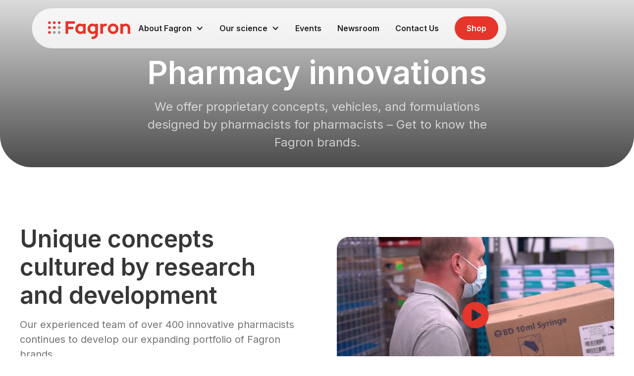

--- FILE ---
content_type: text/html
request_url: https://www.fagron.us/brands
body_size: 11227
content:
<!DOCTYPE html><!-- This site was created in Webflow. https://webflow.com --><!-- Last Published: Thu Oct 16 2025 19:42:38 GMT+0000 (Coordinated Universal Time) --><html data-wf-domain="www.fagron.us" data-wf-page="631f4025a798517b0c9464a2" data-wf-site="631df0ad7a1cf60713f37e36" lang="en"><head><meta charset="utf-8"/><title>Brands | Fagron, Inc.</title><meta content="Fagron offers proprietary concepts, vehicles, and formulations designed by pharmacists for pharmacists – Get to know the Fagron brands." name="description"/><meta content="Brands | Fagron, Inc." property="og:title"/><meta content="Fagron offers proprietary concepts, vehicles, and formulations designed by pharmacists for pharmacists – Get to know the Fagron brands." property="og:description"/><meta content="Brands | Fagron, Inc." property="twitter:title"/><meta content="Fagron offers proprietary concepts, vehicles, and formulations designed by pharmacists for pharmacists – Get to know the Fagron brands." property="twitter:description"/><meta property="og:type" content="website"/><meta content="summary_large_image" name="twitter:card"/><meta content="width=device-width, initial-scale=1" name="viewport"/><meta content="clqFQ6OOVdt465eJLGQlqvNBFVlXVqdAwIfW4sW0V0E" name="google-site-verification"/><meta content="Webflow" name="generator"/><link href="https://cdn.prod.website-files.com/631df0ad7a1cf60713f37e36/css/fagron-staging.webflow.shared.41104a48c.css" rel="stylesheet" type="text/css"/><link href="https://fonts.googleapis.com" rel="preconnect"/><link href="https://fonts.gstatic.com" rel="preconnect" crossorigin="anonymous"/><script src="https://ajax.googleapis.com/ajax/libs/webfont/1.6.26/webfont.js" type="text/javascript"></script><script type="text/javascript">WebFont.load({  google: {    families: ["Inter:regular,600,700:latin,latin-ext"]  }});</script><script type="text/javascript">!function(o,c){var n=c.documentElement,t=" w-mod-";n.className+=t+"js",("ontouchstart"in o||o.DocumentTouch&&c instanceof DocumentTouch)&&(n.className+=t+"touch")}(window,document);</script><link href="https://cdn.prod.website-files.com/631df0ad7a1cf60713f37e36/63862283b4afe06d179a0e6a_fagron_favicon.svg" rel="shortcut icon" type="image/x-icon"/><link href="https://cdn.prod.website-files.com/631df0ad7a1cf60713f37e36/63862299dc03f7e792dcdd88_fagron_webclip.svg" rel="apple-touch-icon"/><link href="https://www.fagron.us/brands" rel="canonical"/><!-- Google Tag Manager -->
<script>(function(w,d,s,l,i){w[l]=w[l]||[];w[l].push({'gtm.start':
new Date().getTime(),event:'gtm.js'});var f=d.getElementsByTagName(s)[0],
j=d.createElement(s),dl=l!='dataLayer'?'&l='+l:'';j.async=true;j.src=
'https://www.googletagmanager.com/gtm.js?id='+i+dl;f.parentNode.insertBefore(j,f);
})(window,document,'script','dataLayer','GTM-WGDVKD4');</script>
<!-- End Google Tag Manager --></head><body><div class="page-wrapper"><div class="global-styles w-embed"><style>

/* Make text look crisper and more legible in all browsers */
body {
  -webkit-font-smoothing: antialiased;
  -moz-osx-font-smoothing: grayscale;
  font-smoothing: antialiased;
  text-rendering: optimizeLegibility;
}

/* Focus state style for keyboard navigation for the focusable elements */
*[tabindex]:focus-visible,
  input[type="file"]:focus-visible {
   outline: 0.125rem solid #4d65ff;
   outline-offset: 0.125rem;
}

/* Get rid of top margin on first element in any rich text element */
.w-richtext > :not(div):first-child, .w-richtext > div:first-child > :first-child {
  margin-top: 0 !important;
}

/* Get rid of bottom margin on last element in any rich text element */
.w-richtext>:last-child, .w-richtext ol li:last-child, .w-richtext ul li:last-child {
	margin-bottom: 0 !important;
}

/* Prevent all click and hover interaction with an element */
.pointer-events-off {
	pointer-events: none;
}

/* Enables all click and hover interaction with an element */
.pointer-events-on {
  pointer-events: auto;
}

/* Create a class of .div-square which maintains a 1:1 dimension of a div */
.div-square::after {
	content: "";
	display: block;
	padding-bottom: 100%;
}

/* Make sure containers never lose their center alignment */
.container-medium,.container-small, .container-large {
	margin-right: auto !important;
  margin-left: auto !important;
}

/* 
Make the following elements inherit typography styles from the parent and not have hardcoded values. 
Important: You will not be able to style for example "All Links" in Designer with this CSS applied.
Uncomment this CSS to use it in the project. Leave this message for future hand-off.
*/
/*
a,
.w-input,
.w-select,
.w-tab-link,
.w-nav-link,
.w-dropdown-btn,
.w-dropdown-toggle,
.w-dropdown-link {
  color: inherit;
  text-decoration: inherit;
  font-size: inherit;
}
*/

/* Apply "..." after 3 lines of text */
.text-style-3lines {
	display: -webkit-box;
	overflow: hidden;
	-webkit-line-clamp: 3;
	-webkit-box-orient: vertical;
}

/* Apply "..." after 2 lines of text */
.text-style-2lines {
	display: -webkit-box;
	overflow: hidden;
	-webkit-line-clamp: 2;
	-webkit-box-orient: vertical;
}

/* Adds inline flex display */
.display-inlineflex {
  display: inline-flex;
}

/* These classes are never overwritten */
.hide {
  display: none !important;
}

@media screen and (max-width: 991px), 
  @media screen and (max-width: 767px), 
  @media screen and (max-width: 479px){
    .hide, .hide-tablet{
      display: none !important;
    }
  }
  @media screen and (max-width: 767px)
    .hide-mobile-landscape{
      display: none !important;
    }
  }
  @media screen and (max-width: 479px)
    .hide-mobile{
      display: none !important;
    }
  }
 
.margin-0 {
  margin: 0rem !important;
}
  
.padding-0 {
  padding: 0rem !important;
}

.spacing-clean {
padding: 0rem !important;
margin: 0rem !important;
}

.margin-top {
  margin-right: 0rem !important;
  margin-bottom: 0rem !important;
  margin-left: 0rem !important;
}

.padding-top {
  padding-right: 0rem !important;
  padding-bottom: 0rem !important;
  padding-left: 0rem !important;
}
  
.margin-right {
  margin-top: 0rem !important;
  margin-bottom: 0rem !important;
  margin-left: 0rem !important;
}

.padding-right {
  padding-top: 0rem !important;
  padding-bottom: 0rem !important;
  padding-left: 0rem !important;
}

.margin-bottom {
  margin-top: 0rem !important;
  margin-right: 0rem !important;
  margin-left: 0rem !important;
}

.padding-bottom {
  padding-top: 0rem !important;
  padding-right: 0rem !important;
  padding-left: 0rem !important;
}

.margin-left {
  margin-top: 0rem !important;
  margin-right: 0rem !important;
  margin-bottom: 0rem !important;
}
  
.padding-left {
  padding-top: 0rem !important;
  padding-right: 0rem !important;
  padding-bottom: 0rem !important;
}
  
.margin-horizontal {
  margin-top: 0rem !important;
  margin-bottom: 0rem !important;
}

.padding-horizontal {
  padding-top: 0rem !important;
  padding-bottom: 0rem !important;
}

.margin-vertical {
  margin-right: 0rem !important;
  margin-left: 0rem !important;
}
  
.padding-vertical {
  padding-right: 0rem !important;
  padding-left: 0rem !important;
}

.header76_image-wrapper {
aspect-ratio: 1 / 1;
}

.placeholder_block {
aspect-ratio: 1 / 1;
}

.quality_video, .video_ratio_16-9 {
aspect-ratio: 16 / 9;
}

.blog3_image, .blog-post3_image {
aspect-ratio: 40 / 21;
}

/* Make background videos responsive */

</style></div><div data-collapse="medium" data-animation="default" data-duration="400" data-w-id="f838075b-d72c-aee0-8109-eae1b9f69c22" data-easing="ease" data-easing2="ease" role="banner" class="navbar14_component w-nav"><div class="navbar14_container"><a href="/" class="navbar14_logo-link w-nav-brand"><img src="https://cdn.prod.website-files.com/631df0ad7a1cf60713f37e36/632c3c77b8d5962ce149f2f0_logo-fagron.svg" loading="lazy" alt="" height="36" class="navbar14_logo"/></a><nav role="navigation" id="w-node-f838075b-d72c-aee0-8109-eae1b9f69c26-b9f69c22" class="navbar14_menu w-nav-menu"><div class="navbar14_menu-link-wrapper"><div data-hover="false" data-delay="200" class="navbar14_menu-dropdown w-dropdown"><div class="navbar14_dropdwn-toggle w-dropdown-toggle"><div class="dropdown-icon w-icon-dropdown-toggle"></div><div>About Fagron</div></div><nav class="navbar14_dropdown-list w-dropdown-list"><a href="/our-story" class="navbar14_dropdown-link w-dropdown-link">Our Story</a><a href="/quality" class="navbar14_dropdown-link w-dropdown-link">Quality</a></nav></div><div data-hover="false" data-delay="200" class="navbar14_menu-dropdown w-dropdown"><div class="navbar14_dropdwn-toggle w-dropdown-toggle"><div class="dropdown-icon w-icon-dropdown-toggle"></div><div>Our science</div></div><nav class="navbar14_dropdown-list w-dropdown-list"><a href="/brands" aria-current="page" class="navbar14_dropdown-link w-dropdown-link w--current">Brands</a><a href="/essentials" class="navbar14_dropdown-link w-dropdown-link">Essentials</a><a href="/innovation" class="navbar14_dropdown-link w-dropdown-link">Innovation</a><a href="/genomics" class="navbar14_dropdown-link w-dropdown-link">Genomics</a><a href="/our-science" class="navbar14_dropdown-link emphasize w-dropdown-link">Learn about our science</a></nav></div><a href="/fagronlab" class="navbar14_link w-nav-link">Events</a><a href="/newsroom" class="navbar14_link w-nav-link">Newsroom</a><a href="/contact" class="navbar14_link w-nav-link">Contact Us</a><div id="w-node-f838075b-d72c-aee0-8109-eae1b9f69c48-b9f69c22" class="navbar14_button-wrapper"><a href="https://shop.fagron.us/profile/login?ReturnUrl=%2f" class="button w-button">Shop</a></div></div></nav><div class="navbar14_menu-button w-nav-button"><div class="menu-icon2"><div class="menu-icon2_line-top"></div><div class="menu-icon2_line-middle"><div class="menu-icon_line-middle-inner"></div></div><div class="menu-icon2_line-bottom"></div></div></div></div></div><main class="main-wrapper"><header class="section_header69"><div class="padding-global"><div class="container-medium"><div class="header_padding-top"><div class="padding-section-large"><div class="text-align-center"><div class="margin-bottom margin-small"><h1>Pharmacy innovations</h1></div><div class="max-width-large align-center"><p class="text-size-large text-style-muted">We offer proprietary concepts, vehicles, and formulations designed by pharmacists for pharmacists – Get to know the Fagron brands.</p></div></div></div></div></div></div><div class="header69_background-image-wrapper"><div class="image-overlay-layer"></div><img src="https://cdn.prod.website-files.com/631df0ad7a1cf60713f37e36/633d9d95fae8387820151d38_image_fagron-brands.webp" loading="lazy" alt="" sizes="100vw" srcset="https://cdn.prod.website-files.com/631df0ad7a1cf60713f37e36/633d9d95fae8387820151d38_image_fagron-brands-p-500.webp 500w, https://cdn.prod.website-files.com/631df0ad7a1cf60713f37e36/633d9d95fae8387820151d38_image_fagron-brands-p-800.webp 800w, https://cdn.prod.website-files.com/631df0ad7a1cf60713f37e36/633d9d95fae8387820151d38_image_fagron-brands-p-1080.webp 1080w, https://cdn.prod.website-files.com/631df0ad7a1cf60713f37e36/633d9d95fae8387820151d38_image_fagron-brands-p-1600.webp 1600w, https://cdn.prod.website-files.com/631df0ad7a1cf60713f37e36/633d9d95fae8387820151d38_image_fagron-brands.webp 1900w" class="header69_background-image"/></div></header><section><div><div class="container-large"></div></div></section><section class="section_layout1"><div class="padding-global"><div class="container-large"><div class="padding-section-large"><div class="w-layout-grid layout1_component"><div class="layout1_content"><div class="margin-bottom margin-small"><h2>Unique concepts cultured by research and development</h2></div><div class="margin-bottom margin-small"><p class="text-size-medium text-style-muted">Our experienced team of over 400 innovative pharmacists continues to develop our expanding portfolio of Fagron brands.</p></div><p>These unique, high-quality products are formulated to provide pharmacies and clients with exclusive dosage forms and Active Pharmaceutical Ingredients (APIs).</p></div><a href="#" class="layout154_lightbox w-inline-block w-lightbox"><img src="https://cdn.prod.website-files.com/631df0ad7a1cf60713f37e36/6388bf5bd4333c8c3d3addfb_maxresdefault.jpg" loading="lazy" sizes="(max-width: 479px) 92vw, (max-width: 767px) 95vw, (max-width: 991px) 92vw, 44vw" srcset="https://cdn.prod.website-files.com/631df0ad7a1cf60713f37e36/6388bf5bd4333c8c3d3addfb_maxresdefault-p-500.jpg 500w, https://cdn.prod.website-files.com/631df0ad7a1cf60713f37e36/6388bf5bd4333c8c3d3addfb_maxresdefault-p-800.jpg 800w, https://cdn.prod.website-files.com/631df0ad7a1cf60713f37e36/6388bf5bd4333c8c3d3addfb_maxresdefault-p-1080.jpg 1080w, https://cdn.prod.website-files.com/631df0ad7a1cf60713f37e36/6388bf5bd4333c8c3d3addfb_maxresdefault.jpg 1280w" alt="" class="layout154_lightbox-image"/><div class="lightbox-play-icon w-embed"><svg width="64" height="64" viewBox="0 0 64 64" fill="none" xmlns="http://www.w3.org/2000/svg">
<path fill-rule="evenodd" clip-rule="evenodd" d="M5.33301 32C5.33301 17.2724 17.2721 5.33334 31.9997 5.33334C39.0721 5.33334 45.8549 8.14286 50.8559 13.1438C55.8568 18.1448 58.6663 24.9276 58.6663 32C58.6663 46.7276 46.7273 58.6667 31.9997 58.6667C17.2721 58.6667 5.33301 46.7276 5.33301 32ZM27.1198 43.4134L42.6664 33.7067C43.2482 33.3341 43.6001 32.6909 43.6001 32C43.6001 31.3092 43.2482 30.6659 42.6664 30.2934L27.0664 20.5867C26.452 20.1993 25.6758 20.1755 25.0388 20.5244C24.4018 20.8734 24.004 21.5403 23.9998 22.2667V41.7334C23.9912 42.4774 24.3963 43.1647 25.0514 43.5174C25.7065 43.8702 26.5033 43.8301 27.1198 43.4134Z" fill="CurrentColor"/>
</svg></div><div class="video-overlay-layer"></div><script type="application/json" class="w-json">{
  "items": [
    {
      "url": "https://www.youtube.com/watch?v=1ahQCbukUAY",
      "originalUrl": "https://www.youtube.com/watch?v=1ahQCbukUAY",
      "width": 940,
      "height": 528,
      "thumbnailUrl": "https://i.ytimg.com/vi/1ahQCbukUAY/hqdefault.jpg",
      "html": "<iframe class=\"embedly-embed\" src=\"//cdn.embedly.com/widgets/media.html?src=https%3A%2F%2Fwww.youtube.com%2Fembed%2F1ahQCbukUAY%3Ffeature%3Doembed&display_name=YouTube&url=https%3A%2F%2Fwww.youtube.com%2Fwatch%3Fv%3D1ahQCbukUAY&image=https%3A%2F%2Fi.ytimg.com%2Fvi%2F1ahQCbukUAY%2Fhqdefault.jpg&key=c4e54deccf4d4ec997a64902e9a30300&type=text%2Fhtml&schema=youtube\" width=\"940\" height=\"528\" scrolling=\"no\" title=\"YouTube embed\" frameborder=\"0\" allow=\"autoplay; fullscreen\" allowfullscreen=\"true\"></iframe>",
      "type": "video"
    }
  ],
  "group": ""
}</script></a></div></div></div></div></section><section class="section_brands"><div class="padding-global"><div class="container-large"><div class="padding-section-large"><div class="brands_component"><div class="margin-bottom margin-xxlarge"><div class="max-width-large"><div class="margin-bottom margin-small"><h2>Our brands</h2></div><p class="text-size-medium">Innovative concepts, vehicles and formulations for pharmaceutical compounding that are developed by Fagron&#x27;s R&amp;D team, often in close cooperation with prescribers, pharmacies and universities.</p></div></div><div class="w-layout-grid brands_list"><div class="brands_item"><div><div class="margin-bottom margin-medium"><div class="home4-features_image-wrapper"><img src="https://cdn.prod.website-files.com/631df0ad7a1cf60713f37e36/635ac168b4184e324c5b1ce3_Dilucap%20Product%20IMage.png" loading="lazy" sizes="(max-width: 479px) 92vw, (max-width: 767px) 95vw, (max-width: 991px) 44vw, 29vw" srcset="https://cdn.prod.website-files.com/631df0ad7a1cf60713f37e36/635ac168b4184e324c5b1ce3_Dilucap%20Product%20IMage-p-500.png 500w, https://cdn.prod.website-files.com/631df0ad7a1cf60713f37e36/635ac168b4184e324c5b1ce3_Dilucap%20Product%20IMage-p-800.png 800w, https://cdn.prod.website-files.com/631df0ad7a1cf60713f37e36/635ac168b4184e324c5b1ce3_Dilucap%20Product%20IMage.png 1200w" alt=""/></div></div><div class="margin-bottom margin-xsmall"><h3 class="heading-style-h4">DiluCap</h3></div><p class="text-style-3lines">DiluCap is a line of excipients specially developed so that you can compound every capsule formulation with ease and trust in its final characteristics.</p></div></div><div class="brands_item"><div><div class="margin-bottom margin-medium"><div class="home4-features_image-wrapper"><img src="https://cdn.prod.website-files.com/631df0ad7a1cf60713f37e36/635ac17e56b353a425b219c3_Pentravan%20Plus%20Product%20Image.png" loading="lazy" sizes="(max-width: 479px) 92vw, (max-width: 767px) 95vw, (max-width: 991px) 44vw, 29vw" srcset="https://cdn.prod.website-files.com/631df0ad7a1cf60713f37e36/635ac17e56b353a425b219c3_Pentravan%20Plus%20Product%20Image-p-500.png 500w, https://cdn.prod.website-files.com/631df0ad7a1cf60713f37e36/635ac17e56b353a425b219c3_Pentravan%20Plus%20Product%20Image-p-800.png 800w, https://cdn.prod.website-files.com/631df0ad7a1cf60713f37e36/635ac17e56b353a425b219c3_Pentravan%20Plus%20Product%20Image.png 1200w" alt=""/></div></div><div class="margin-bottom margin-xsmall"><h3 class="heading-style-h4">Pentravan®</h3></div><p class="text-style-3lines">Transdermal dosage forms offer several benefits over conventional routes, such as avoiding first-pass metabolism, preventing gastrointestinal erosion caused by certain drugs, and offering a sustained release and lower fluctuations of plasma levels.</p></div></div><div class="brands_item"><div><div class="margin-bottom margin-medium"><div class="home4-features_image-wrapper"><img src="https://cdn.prod.website-files.com/631df0ad7a1cf60713f37e36/635ac216a1b0082a86867368_Product%20Image%20Sample.png" loading="lazy" sizes="(max-width: 479px) 92vw, (max-width: 767px) 95vw, (max-width: 991px) 44vw, 29vw" srcset="https://cdn.prod.website-files.com/631df0ad7a1cf60713f37e36/635ac216a1b0082a86867368_Product%20Image%20Sample-p-500.png 500w, https://cdn.prod.website-files.com/631df0ad7a1cf60713f37e36/635ac216a1b0082a86867368_Product%20Image%20Sample-p-800.png 800w, https://cdn.prod.website-files.com/631df0ad7a1cf60713f37e36/635ac216a1b0082a86867368_Product%20Image%20Sample.png 1200w" alt=""/></div></div><div class="margin-bottom margin-xsmall"><h3 class="heading-style-h4">TrichoConcept™</h3></div><p class="text-style-3lines">Fagron&#x27;s TrichoConcept™ is the first global line of multifunctional compounding vehicles with TrichoTech™ technology, a Fagron patented phytocomplex specially developed for the use in personalized alopecia treatment.</p></div></div></div><div class="margin-top margin-xlarge"><div class="button-group"><a href="https://shop.fagron.us" target="_blank" class="button is-icon is-secondary w-inline-block"><div>View the complete portfolio</div><div class="icon-embed-xsmall w-embed"><svg viewBox="0 0 24 24" stroke="currentColor" stroke-width="2" fill="none" stroke-linecap="round" stroke-linejoin="round" class="css-i6dzq1"><path d="M18 13v6a2 2 0 0 1-2 2H5a2 2 0 0 1-2-2V8a2 2 0 0 1 2-2h6"></path><polyline points="15 3 21 3 21 9"></polyline><line x1="10" y1="14" x2="21" y2="3"></line></svg></div></a><div class="w-embed"><svg xmlns="http://www.w3.org/2000/svg" viewBox="0 0 24 24" fill="none" stroke="currentColor" stroke-width="2" stroke-linecap="round" stroke-linejoin="round" class="feather feather-arrow-right"><line x1="5" y1="12" x2="19" y2="12"/><polyline points="12 5 19 12 12 19"/></svg></div></div></div></div></div></div></div></section><section class="section_genomics"><div class="padding-global"><div class="container-large"><div class="line-divider"></div><div class="padding-section-large"><div class="w-layout-grid layout1_component"><div id="w-node-_7da73828-1463-57d0-1bba-d9e20dc27c40-0c9464a2" class="layout1_content"><div class="margin-bottom margin-medium"><div><div><img src="https://cdn.prod.website-files.com/631df0ad7a1cf60713f37e36/633d9adc3950ba4fa9254e44_fagron-academy_logo.png" loading="lazy" width="256" alt=""/></div></div></div><div class="margin-bottom margin-small"><h2>Compounding questions?</h2></div><div class="margin-bottom margin-large"><p class="text-size-medium">From formulation and lab design, to entering a new market – Fagron Academy Compounding Technical Services (FACTS) is invested in the growth and sustainability of your pharmacy.</p></div><div class="text-weight-semibold">Speak with our team about our variety of formulas and resources available to help get your started.</div><div class="margin-top margin-medium"><div class="button-group"><a href="https://www.fagronacademy.us/" target="_blank" class="button is-secondary is-icon w-inline-block"><div>Talk to our experts</div><div class="icon-embed-xsmall w-embed"><svg viewBox="0 0 24 24" stroke="currentColor" stroke-width="2" fill="none" stroke-linecap="round" stroke-linejoin="round" class="css-i6dzq1"><path d="M18 13v6a2 2 0 0 1-2 2H5a2 2 0 0 1-2-2V8a2 2 0 0 1 2-2h6"></path><polyline points="15 3 21 3 21 9"></polyline><line x1="10" y1="14" x2="21" y2="3"></line></svg></div></a></div></div></div><div><div data-poster-url="https://cdn.prod.website-files.com/631df0ad7a1cf60713f37e36/63841a5b41973c5ac390486b_video_9-dots-poster-00001.jpg" data-video-urls="https://cdn.prod.website-files.com/631df0ad7a1cf60713f37e36/63841a5b41973c5ac390486b_video_9-dots-transcode.mp4,https://cdn.prod.website-files.com/631df0ad7a1cf60713f37e36/63841a5b41973c5ac390486b_video_9-dots-transcode.webm" data-autoplay="true" data-loop="true" data-wf-ignore="true" class="video_ratio_16-9 w-background-video w-background-video-atom"><video id="79a829a8-978f-0135-f789-a9154b1111ca-video" autoplay="" loop="" style="background-image:url(&quot;https://cdn.prod.website-files.com/631df0ad7a1cf60713f37e36/63841a5b41973c5ac390486b_video_9-dots-poster-00001.jpg&quot;)" muted="" playsinline="" data-wf-ignore="true" data-object-fit="cover"><source src="https://cdn.prod.website-files.com/631df0ad7a1cf60713f37e36/63841a5b41973c5ac390486b_video_9-dots-transcode.mp4" data-wf-ignore="true"/><source src="https://cdn.prod.website-files.com/631df0ad7a1cf60713f37e36/63841a5b41973c5ac390486b_video_9-dots-transcode.webm" data-wf-ignore="true"/></video></div></div></div></div></div></div></section><section class="section_academy"><div class="padding-global"><div class="container-large"><div class="padding-section-large"><div class="layout145_component"><div class="margin-bottom margin-large"><div><div><img src="https://cdn.prod.website-files.com/631df0ad7a1cf60713f37e36/633d9adc3950ba4fa9254e44_fagron-academy_logo.png" loading="lazy" width="300" alt=""/></div></div></div><div class="margin-bottom"><div class="text-align-center"><div class="max-width-large"><div class="margin-bottom margin-small"><h2>Compounding matters</h2></div><p class="text-size-medium">Our team of compounding pharmacists and pharmacy technicians on staff full-time are here to help your team utilize our brands to the fullest.</p></div></div></div><div class="margin-top margin-medium"><div class="max-width-medium align-center"><div class="text-align-center"><p class="text-weight-semibold">Speak with our team about our variety of formulas and resources available to help get your started.</p></div></div><div class="margin-top margin-medium"><div class="button-group is-center"><a href="#" class="button is-secondary is-icon w-inline-block"><div>Talk to our experts</div><div class="icon-embed-xsmall w-embed"><svg viewBox="0 0 24 24" stroke="currentColor" stroke-width="2" fill="none" stroke-linecap="round" stroke-linejoin="round" class="css-i6dzq1"><path d="M18 13v6a2 2 0 0 1-2 2H5a2 2 0 0 1-2-2V8a2 2 0 0 1 2-2h6"></path><polyline points="15 3 21 3 21 9"></polyline><line x1="10" y1="14" x2="21" y2="3"></line></svg></div></a><div class="w-embed"><svg xmlns="http://www.w3.org/2000/svg" viewBox="0 0 24 24" fill="none" stroke="currentColor" stroke-width="2" stroke-linecap="round" stroke-linejoin="round" class="feather feather-arrow-right"><line x1="5" y1="12" x2="19" y2="12"/><polyline points="12 5 19 12 12 19"/></svg></div></div></div></div></div></div></div></div></section><section class="section_layout400"><div class="padding-global"><div class="container-large"><div class="padding-section-large"><div class="w-layout-grid layout400_component"><div id="w-node-_79fcf4b0-cd5b-06c3-c975-c4e7f4d16de2-f4d16ddd" class="w-layout-grid layout400_row"><a href="/brands" aria-current="page" class="layout400_card w-inline-block w--current"><div id="w-node-_2a4fe043-dd48-b8c9-3d88-9437a2a96387-a2a96386" class="layout400_card-image-wrapper"><img src="https://cdn.prod.website-files.com/631df0ad7a1cf60713f37e36/63525a0475ad4b141e40edb8_compoundng-services.webp" loading="lazy" width="Auto" height="250" alt="" class="layout400_card-image"/><div class="layout400_card-overlay"><div class="layout400_card-content"><div class="layout400_card-content-top"><div class="margin-bottom margin-xxsmall"><h3 class="text-size-medium">Fagron Brands</h3></div><p>Innovative concepts, vehicles, and formulations</p></div></div></div></div></a><a href="#" class="layout400_card w-inline-block"><div id="w-node-_2a4fe043-dd48-b8c9-3d88-9437a2a96387-a2a96386" class="layout400_card-image-wrapper"><img src="https://cdn.prod.website-files.com/631df0ad7a1cf60713f37e36/632de7dc410a2f49755d938b_quality-and-safety.webp" loading="lazy" width="Auto" height="250" alt="" class="layout400_card-image"/><div class="layout400_card-overlay"><div class="layout400_card-content"><div class="layout400_card-content-top"><div class="margin-bottom margin-xxsmall"><h3 class="text-size-medium">Fagron Essentials</h3></div><p>Raw materials, bases, creams, and supplies</p></div></div></div></div></a><a href="#" class="layout400_card w-inline-block"><div id="w-node-_2a4fe043-dd48-b8c9-3d88-9437a2a96387-a2a96386" class="layout400_card-image-wrapper"><img src="https://cdn.prod.website-files.com/631df0ad7a1cf60713f37e36/633d9f337df4c8ae2d32f616_image_genomics.webp" loading="lazy" width="Auto" height="250" alt="" class="layout400_card-image"/><div class="layout400_card-overlay"><div class="layout400_card-content"><div class="layout400_card-content-top"><div class="margin-bottom margin-xxsmall"><h3 class="text-size-medium">Fagron Academy</h3></div><p>Pharmacists educating pharmacists.</p></div></div></div></div></a><a href="#" class="layout400_card w-inline-block"><div id="w-node-_2a4fe043-dd48-b8c9-3d88-9437a2a96387-a2a96386" class="layout400_card-image-wrapper"><img src="https://cdn.prod.website-files.com/631df0ad7a1cf60713f37e36/63525a0404ba0c5b8510cfcb_Pharmaline-lab-4-scaled.webp" loading="lazy" width="Auto" height="250" alt="" class="layout400_card-image"/><div class="layout400_card-overlay"><div class="layout400_card-content"><div class="layout400_card-content-top"><div class="margin-bottom margin-xxsmall"><h3 class="text-size-medium">FagronLab</h3></div><p>Equipment designed to help improve operations.</p></div></div></div></div></a></div></div></div></div></div></section></main><div class="footer2_component"><div class="padding-global"><div class="container-large"><div class="padding-vertical padding-xxlarge"><div class="padding-bottom padding-xxlarge"><div class="w-layout-grid footer2_top-wrapper"><div><div class="footer_top-wrapper_company"><a href="/" class="footer2_logo-link w-nav-brand"><img src="https://cdn.prod.website-files.com/631df0ad7a1cf60713f37e36/632c3c77b8d5962ce149f2f0_logo-fagron.svg" loading="lazy" alt="" height="36"/></a><div class="margin-bottom margin-medium"><div>Fagron is a trusted supplier partner to pharmacists around the world, 31 years and counting.</div></div></div><div class="margin-bottom margin-xsmall"><div class="footer2_column-title">Customer Service</div></div><div class="contact5_contact-list"><div id="w-node-_2c5736e9-5685-7af9-30dd-9e619a47cee1-26236f07" class="contact5_item"><div class="contact5_icon-wrapper"><div class="icon-embed-xsmall w-embed"><svg xmlns="http://www.w3.org/2000/svg" viewBox="0 0 24 24" fill="none" stroke="currentColor" stroke-width="2" stroke-linecap="round" stroke-linejoin="round" class="feather feather-mail"><path d="M4 4h16c1.1 0 2 .9 2 2v12c0 1.1-.9 2-2 2H4c-1.1 0-2-.9-2-2V6c0-1.1.9-2 2-2z"/><polyline points="22,6 12,13 2,6"/></svg></div></div><div>customer.service@fagron.us</div></div><div id="w-node-_2c5736e9-5685-7af9-30dd-9e619a47cee6-26236f07" class="contact5_item"><div class="contact5_icon-wrapper"><div class="icon-embed-xsmall w-embed"><svg xmlns="http://www.w3.org/2000/svg" viewBox="0 0 24 24" fill="none" stroke="currentColor" stroke-width="2" stroke-linecap="round" stroke-linejoin="round" class="feather feather-phone"><path d="M22 16.92v3a2 2 0 0 1-2.18 2 19.79 19.79 0 0 1-8.63-3.07 19.5 19.5 0 0 1-6-6 19.79 19.79 0 0 1-3.07-8.67A2 2 0 0 1 4.11 2h3a2 2 0 0 1 2 1.72 12.84 12.84 0 0 0 .7 2.81 2 2 0 0 1-.45 2.11L8.09 9.91a16 16 0 0 0 6 6l1.27-1.27a2 2 0 0 1 2.11-.45 12.84 12.84 0 0 0 2.81.7A2 2 0 0 1 22 16.92z"/></svg></div></div><div>(800) 423 6967</div></div><div id="w-node-_2c5736e9-5685-7af9-30dd-9e619a47ceeb-26236f07" class="contact5_item"><div class="contact5_icon-wrapper"><div class="icon-embed-xsmall w-embed"><svg xmlns="http://www.w3.org/2000/svg" viewBox="0 0 24 24" fill="none" stroke="currentColor" stroke-width="2" stroke-linecap="round" stroke-linejoin="round" class="feather feather-map-pin"><path d="M21 10c0 7-9 13-9 13s-9-6-9-13a9 9 0 0 1 18 0z"/><circle cx="12" cy="10" r="3"/></svg></div></div><div>201 W. 5th Street, Suite 1250, Austin, TX 78701</div></div></div></div><div class="w-layout-grid footer2_left-wrapper"><div class="footer2_link-list"><div class="margin-bottom margin-xsmall"><div class="footer2_column-title">About Fagron</div></div><a href="/our-story" class="footer2_link">Our Story</a><a href="/quality" class="footer2_link">Quality</a><a href="https://fagron.jobsmarket.site/pages/en-us/jobs" target="_blank" class="footer2_link">Careers</a></div><div class="footer2_link-list"><div class="margin-bottom margin-xsmall"><div class="footer2_column-title">Our science</div></div><a href="/brands" aria-current="page" class="footer2_link w--current">Brands</a><a href="/essentials" class="footer2_link">Essentials</a><a href="/innovation" class="footer2_link">Innovation</a><a href="/genomics" class="footer2_link">Genomics</a><a href="/our-science" class="footer2_link">Our Science</a></div><div class="footer2_link-list"><div class="margin-bottom margin-xsmall"><div class="footer2_column-title">Quick links</div></div><a href="/events" class="footer2_link">Events</a><a href="/newsroom" class="footer2_link">Newsroom</a><a href="/contact" class="footer2_link">Contact</a></div></div></div></div><div class="line-divider"></div><div class="padding-top padding-medium"><div class="footer2_bottom-wrapper"><div class="w-layout-grid footer2_legal-list"><div class="footer2_credit-text w-embed">© <span id="currentYear"></span> Fagron. All rights reserved.</div><a href="/privacy-policy" class="footer2_legal-link">Privacy Policy</a><a href="/disclaimer" class="footer2_legal-link">Disclaimer</a><a href="/terms-and-conditions" class="footer2_legal-link">Terms and Conditions</a><a href="/purchase-terms-and-conditions" class="footer2_legal-link">Purchase Terms and Conditions</a></div><div class="w-layout-grid footer2_social-list"><a href="https://www.facebook.com/FagronInc/" target="_blank" class="footer2_social-link w-inline-block"><div class="social-icon w-embed"><svg width="24" height="24" viewBox="0 0 24 24" fill="none" xmlns="http://www.w3.org/2000/svg">
<path d="M16.5 6H13.5C12.9477 6 12.5 6.44772 12.5 7V10H16.5C16.6137 9.99748 16.7216 10.0504 16.7892 10.1419C16.8568 10.2334 16.8758 10.352 16.84 10.46L16.1 12.66C16.0318 12.8619 15.8431 12.9984 15.63 13H12.5V20.5C12.5 20.7761 12.2761 21 12 21H9.5C9.22386 21 9 20.7761 9 20.5V13H7.5C7.22386 13 7 12.7761 7 12.5V10.5C7 10.2239 7.22386 10 7.5 10H9V7C9 4.79086 10.7909 3 13 3H16.5C16.7761 3 17 3.22386 17 3.5V5.5C17 5.77614 16.7761 6 16.5 6Z" fill="CurrentColor"/>
</svg></div></a><a href="https://www.instagram.com/fagron_us/" target="_blank" class="footer2_social-link w-inline-block"><div class="social-icon w-embed"><svg width="24" height="24" viewBox="0 0 24 24" fill="none" xmlns="http://www.w3.org/2000/svg">
<path fill-rule="evenodd" clip-rule="evenodd" d="M16 3H8C5.23858 3 3 5.23858 3 8V16C3 18.7614 5.23858 21 8 21H16C18.7614 21 21 18.7614 21 16V8C21 5.23858 18.7614 3 16 3ZM19.25 16C19.2445 17.7926 17.7926 19.2445 16 19.25H8C6.20735 19.2445 4.75549 17.7926 4.75 16V8C4.75549 6.20735 6.20735 4.75549 8 4.75H16C17.7926 4.75549 19.2445 6.20735 19.25 8V16ZM16.75 8.25C17.3023 8.25 17.75 7.80228 17.75 7.25C17.75 6.69772 17.3023 6.25 16.75 6.25C16.1977 6.25 15.75 6.69772 15.75 7.25C15.75 7.80228 16.1977 8.25 16.75 8.25ZM12 7.5C9.51472 7.5 7.5 9.51472 7.5 12C7.5 14.4853 9.51472 16.5 12 16.5C14.4853 16.5 16.5 14.4853 16.5 12C16.5027 10.8057 16.0294 9.65957 15.1849 8.81508C14.3404 7.97059 13.1943 7.49734 12 7.5ZM9.25 12C9.25 13.5188 10.4812 14.75 12 14.75C13.5188 14.75 14.75 13.5188 14.75 12C14.75 10.4812 13.5188 9.25 12 9.25C10.4812 9.25 9.25 10.4812 9.25 12Z" fill="CurrentColor"/>
</svg></div></a><a href="https://twitter.com/fagronus" target="_blank" class="footer2_social-link w-inline-block"><div class="social-icon w-embed"><svg width="24" height="24" viewBox="0 0 24 24" fill="none" xmlns="http://www.w3.org/2000/svg">
<path d="M20.9728 6.7174C20.5084 7.33692 19.947 7.87733 19.3103 8.31776C19.3103 8.47959 19.3103 8.64142 19.3103 8.81225C19.3154 11.7511 18.1415 14.5691 16.0518 16.6345C13.962 18.6999 11.1312 19.8399 8.19405 19.7989C6.49599 19.8046 4.81967 19.4169 3.29642 18.6661C3.21428 18.6302 3.16131 18.549 3.16162 18.4593V18.3604C3.16162 18.2313 3.26623 18.1267 3.39527 18.1267C5.06442 18.0716 6.67402 17.4929 7.99634 16.4724C6.48553 16.4419 5.12619 15.5469 4.5006 14.1707C4.46901 14.0956 4.47884 14.0093 4.52657 13.9432C4.57429 13.8771 4.653 13.8407 4.73425 13.8471C5.19342 13.8932 5.65718 13.8505 6.1002 13.7212C4.43239 13.375 3.17921 11.9904 2.99986 10.2957C2.99349 10.2144 3.02992 10.1357 3.096 10.0879C3.16207 10.0402 3.24824 10.0303 3.32338 10.062C3.77094 10.2595 4.25409 10.3635 4.74324 10.3676C3.28184 9.40846 2.65061 7.58405 3.20655 5.92622C3.26394 5.76513 3.40181 5.64612 3.5695 5.61294C3.73718 5.57975 3.90996 5.63728 4.02432 5.76439C5.99639 7.86325 8.70604 9.11396 11.5819 9.25279C11.5083 8.95885 11.4721 8.65676 11.4741 8.35372C11.501 6.76472 12.4842 5.34921 13.9634 4.76987C15.4425 4.19054 17.1249 4.56203 18.223 5.71044C18.9714 5.56785 19.695 5.31645 20.3707 4.96421C20.4202 4.93331 20.483 4.93331 20.5325 4.96421C20.5634 5.01373 20.5634 5.07652 20.5325 5.12604C20.2052 5.87552 19.6523 6.50412 18.9509 6.92419C19.5651 6.85296 20.1685 6.70807 20.7482 6.49264C20.797 6.45942 20.8611 6.45942 20.9099 6.49264C20.9508 6.51134 20.9814 6.54711 20.9935 6.59042C21.0056 6.63373 20.998 6.68018 20.9728 6.7174Z" fill="CurrentColor"/>
</svg></div></a><a href="https://www.linkedin.com/company/fagron-us/" target="_blank" class="footer2_social-link w-inline-block"><div class="social-icon w-embed"><svg width="24" height="24" viewBox="0 0 24 24" fill="none" xmlns="http://www.w3.org/2000/svg">
<path fill-rule="evenodd" clip-rule="evenodd" d="M5 3H19C20.1046 3 21 3.89543 21 5V19C21 20.1046 20.1046 21 19 21H5C3.89543 21 3 20.1046 3 19V5C3 3.89543 3.89543 3 5 3ZM8 18C8.27614 18 8.5 17.7761 8.5 17.5V10.5C8.5 10.2239 8.27614 10 8 10H6.5C6.22386 10 6 10.2239 6 10.5V17.5C6 17.7761 6.22386 18 6.5 18H8ZM7.25 9C6.42157 9 5.75 8.32843 5.75 7.5C5.75 6.67157 6.42157 6 7.25 6C8.07843 6 8.75 6.67157 8.75 7.5C8.75 8.32843 8.07843 9 7.25 9ZM17.5 18C17.7761 18 18 17.7761 18 17.5V12.9C18.0325 11.3108 16.8576 9.95452 15.28 9.76C14.177 9.65925 13.1083 10.1744 12.5 11.1V10.5C12.5 10.2239 12.2761 10 12 10H10.5C10.2239 10 10 10.2239 10 10.5V17.5C10 17.7761 10.2239 18 10.5 18H12C12.2761 18 12.5 17.7761 12.5 17.5V13.75C12.5 12.9216 13.1716 12.25 14 12.25C14.8284 12.25 15.5 12.9216 15.5 13.75V17.5C15.5 17.7761 15.7239 18 16 18H17.5Z" fill="CurrentColor"/>
</svg></div></a><a href="https://www.youtube.com/@FagronUS" target="_blank" class="footer2_social-link w-inline-block"><div class="social-icon w-embed"><svg width="currentWidth" height="currentHeight" viewBox="0 0 24 24" fill="none" xmlns="http://www.w3.org/2000/svg">
<path fill-rule="evenodd" clip-rule="evenodd" d="M18.5399 4.33992L19.9999 4.48992C21.7284 4.68529 23.0264 6.16064 22.9999 7.89992V16.0999C23.0264 17.8392 21.7284 19.3146 19.9999 19.5099L18.5999 19.6599C14.2315 20.1099 9.82835 20.1099 5.45991 19.6599L3.99991 19.5099C2.27143 19.3146 0.973464 17.8392 0.999909 16.0999V7.89992C0.973464 6.16064 2.27143 4.68529 3.99991 4.48992L5.39991 4.33992C9.76835 3.88995 14.1715 3.88995 18.5399 4.33992ZM11.1099 15.2199L14.9999 12.6199H15.0599C15.2695 12.4833 15.3959 12.2501 15.3959 11.9999C15.3959 11.7497 15.2695 11.5165 15.0599 11.3799L11.1699 8.77992C10.9402 8.62469 10.6437 8.60879 10.3987 8.73859C10.1538 8.86839 10.0004 9.12271 9.99991 9.39992V14.5999C10.0128 14.858 10.1576 15.0913 10.3832 15.2173C10.6088 15.3433 10.8834 15.3443 11.1099 15.2199Z" fill="currentColor"/>
</svg></div></a></div></div></div></div></div></div></div></div><script src="https://d3e54v103j8qbb.cloudfront.net/js/jquery-3.5.1.min.dc5e7f18c8.js?site=631df0ad7a1cf60713f37e36" type="text/javascript" integrity="sha256-9/aliU8dGd2tb6OSsuzixeV4y/faTqgFtohetphbbj0=" crossorigin="anonymous"></script><script src="https://cdn.prod.website-files.com/631df0ad7a1cf60713f37e36/js/webflow.schunk.36b8fb49256177c8.js" type="text/javascript"></script><script src="https://cdn.prod.website-files.com/631df0ad7a1cf60713f37e36/js/webflow.schunk.bf02c5986412736e.js" type="text/javascript"></script><script src="https://cdn.prod.website-files.com/631df0ad7a1cf60713f37e36/js/webflow.schunk.f919141e3448519b.js" type="text/javascript"></script><script src="https://cdn.prod.website-files.com/631df0ad7a1cf60713f37e36/js/webflow.schunk.9dfb96661114d3db.js" type="text/javascript"></script><script src="https://cdn.prod.website-files.com/631df0ad7a1cf60713f37e36/js/webflow.c7b85fb3.aeb3592944d05786.js" type="text/javascript"></script><!-- Google Tag Manager (noscript) -->
<noscript><iframe src="https://www.googletagmanager.com/ns.html?id=GTM-WGDVKD4"
height="0" width="0" style="display:none;visibility:hidden"></iframe></noscript>
<!-- End Google Tag Manager (noscript) -->

<script>
  document.addEventListener("DOMContentLoaded", function() {
    const yearSpan = document.getElementById("currentYear");
    if (yearSpan) {
      yearSpan.textContent = new Date().getFullYear();
    }
  });
</script></body></html>

--- FILE ---
content_type: text/css
request_url: https://cdn.prod.website-files.com/631df0ad7a1cf60713f37e36/css/fagron-staging.webflow.shared.41104a48c.css
body_size: 20454
content:
html {
  -webkit-text-size-adjust: 100%;
  -ms-text-size-adjust: 100%;
  font-family: sans-serif;
}

body {
  margin: 0;
}

article, aside, details, figcaption, figure, footer, header, hgroup, main, menu, nav, section, summary {
  display: block;
}

audio, canvas, progress, video {
  vertical-align: baseline;
  display: inline-block;
}

audio:not([controls]) {
  height: 0;
  display: none;
}

[hidden], template {
  display: none;
}

a {
  background-color: #0000;
}

a:active, a:hover {
  outline: 0;
}

abbr[title] {
  border-bottom: 1px dotted;
}

b, strong {
  font-weight: bold;
}

dfn {
  font-style: italic;
}

h1 {
  margin: .67em 0;
  font-size: 2em;
}

mark {
  color: #000;
  background: #ff0;
}

small {
  font-size: 80%;
}

sub, sup {
  vertical-align: baseline;
  font-size: 75%;
  line-height: 0;
  position: relative;
}

sup {
  top: -.5em;
}

sub {
  bottom: -.25em;
}

img {
  border: 0;
}

svg:not(:root) {
  overflow: hidden;
}

hr {
  box-sizing: content-box;
  height: 0;
}

pre {
  overflow: auto;
}

code, kbd, pre, samp {
  font-family: monospace;
  font-size: 1em;
}

button, input, optgroup, select, textarea {
  color: inherit;
  font: inherit;
  margin: 0;
}

button {
  overflow: visible;
}

button, select {
  text-transform: none;
}

button, html input[type="button"], input[type="reset"] {
  -webkit-appearance: button;
  cursor: pointer;
}

button[disabled], html input[disabled] {
  cursor: default;
}

button::-moz-focus-inner, input::-moz-focus-inner {
  border: 0;
  padding: 0;
}

input {
  line-height: normal;
}

input[type="checkbox"], input[type="radio"] {
  box-sizing: border-box;
  padding: 0;
}

input[type="number"]::-webkit-inner-spin-button, input[type="number"]::-webkit-outer-spin-button {
  height: auto;
}

input[type="search"] {
  -webkit-appearance: none;
}

input[type="search"]::-webkit-search-cancel-button, input[type="search"]::-webkit-search-decoration {
  -webkit-appearance: none;
}

legend {
  border: 0;
  padding: 0;
}

textarea {
  overflow: auto;
}

optgroup {
  font-weight: bold;
}

table {
  border-collapse: collapse;
  border-spacing: 0;
}

td, th {
  padding: 0;
}

@font-face {
  font-family: webflow-icons;
  src: url("[data-uri]") format("truetype");
  font-weight: normal;
  font-style: normal;
}

[class^="w-icon-"], [class*=" w-icon-"] {
  speak: none;
  font-variant: normal;
  text-transform: none;
  -webkit-font-smoothing: antialiased;
  -moz-osx-font-smoothing: grayscale;
  font-style: normal;
  font-weight: normal;
  line-height: 1;
  font-family: webflow-icons !important;
}

.w-icon-slider-right:before {
  content: "";
}

.w-icon-slider-left:before {
  content: "";
}

.w-icon-nav-menu:before {
  content: "";
}

.w-icon-arrow-down:before, .w-icon-dropdown-toggle:before {
  content: "";
}

.w-icon-file-upload-remove:before {
  content: "";
}

.w-icon-file-upload-icon:before {
  content: "";
}

* {
  box-sizing: border-box;
}

html {
  height: 100%;
}

body {
  color: #333;
  background-color: #fff;
  min-height: 100%;
  margin: 0;
  font-family: Arial, sans-serif;
  font-size: 14px;
  line-height: 20px;
}

img {
  vertical-align: middle;
  max-width: 100%;
  display: inline-block;
}

html.w-mod-touch * {
  background-attachment: scroll !important;
}

.w-block {
  display: block;
}

.w-inline-block {
  max-width: 100%;
  display: inline-block;
}

.w-clearfix:before, .w-clearfix:after {
  content: " ";
  grid-area: 1 / 1 / 2 / 2;
  display: table;
}

.w-clearfix:after {
  clear: both;
}

.w-hidden {
  display: none;
}

.w-button {
  color: #fff;
  line-height: inherit;
  cursor: pointer;
  background-color: #3898ec;
  border: 0;
  border-radius: 0;
  padding: 9px 15px;
  text-decoration: none;
  display: inline-block;
}

input.w-button {
  -webkit-appearance: button;
}

html[data-w-dynpage] [data-w-cloak] {
  color: #0000 !important;
}

.w-code-block {
  margin: unset;
}

pre.w-code-block code {
  all: inherit;
}

.w-optimization {
  display: contents;
}

.w-webflow-badge, .w-webflow-badge > img {
  box-sizing: unset;
  width: unset;
  height: unset;
  max-height: unset;
  max-width: unset;
  min-height: unset;
  min-width: unset;
  margin: unset;
  padding: unset;
  float: unset;
  clear: unset;
  border: unset;
  border-radius: unset;
  background: unset;
  background-image: unset;
  background-position: unset;
  background-size: unset;
  background-repeat: unset;
  background-origin: unset;
  background-clip: unset;
  background-attachment: unset;
  background-color: unset;
  box-shadow: unset;
  transform: unset;
  direction: unset;
  font-family: unset;
  font-weight: unset;
  color: unset;
  font-size: unset;
  line-height: unset;
  font-style: unset;
  font-variant: unset;
  text-align: unset;
  letter-spacing: unset;
  -webkit-text-decoration: unset;
  text-decoration: unset;
  text-indent: unset;
  text-transform: unset;
  list-style-type: unset;
  text-shadow: unset;
  vertical-align: unset;
  cursor: unset;
  white-space: unset;
  word-break: unset;
  word-spacing: unset;
  word-wrap: unset;
  transition: unset;
}

.w-webflow-badge {
  white-space: nowrap;
  cursor: pointer;
  box-shadow: 0 0 0 1px #0000001a, 0 1px 3px #0000001a;
  visibility: visible !important;
  opacity: 1 !important;
  z-index: 2147483647 !important;
  color: #aaadb0 !important;
  overflow: unset !important;
  background-color: #fff !important;
  border-radius: 3px !important;
  width: auto !important;
  height: auto !important;
  margin: 0 !important;
  padding: 6px !important;
  font-size: 12px !important;
  line-height: 14px !important;
  text-decoration: none !important;
  display: inline-block !important;
  position: fixed !important;
  inset: auto 12px 12px auto !important;
  transform: none !important;
}

.w-webflow-badge > img {
  position: unset;
  visibility: unset !important;
  opacity: 1 !important;
  vertical-align: middle !important;
  display: inline-block !important;
}

h1, h2, h3, h4, h5, h6 {
  margin-bottom: 10px;
  font-weight: bold;
}

h1 {
  margin-top: 20px;
  font-size: 38px;
  line-height: 44px;
}

h2 {
  margin-top: 20px;
  font-size: 32px;
  line-height: 36px;
}

h3 {
  margin-top: 20px;
  font-size: 24px;
  line-height: 30px;
}

h4 {
  margin-top: 10px;
  font-size: 18px;
  line-height: 24px;
}

h5 {
  margin-top: 10px;
  font-size: 14px;
  line-height: 20px;
}

h6 {
  margin-top: 10px;
  font-size: 12px;
  line-height: 18px;
}

p {
  margin-top: 0;
  margin-bottom: 10px;
}

blockquote {
  border-left: 5px solid #e2e2e2;
  margin: 0 0 10px;
  padding: 10px 20px;
  font-size: 18px;
  line-height: 22px;
}

figure {
  margin: 0 0 10px;
}

ul, ol {
  margin-top: 0;
  margin-bottom: 10px;
  padding-left: 40px;
}

.w-list-unstyled {
  padding-left: 0;
  list-style: none;
}

.w-embed:before, .w-embed:after {
  content: " ";
  grid-area: 1 / 1 / 2 / 2;
  display: table;
}

.w-embed:after {
  clear: both;
}

.w-video {
  width: 100%;
  padding: 0;
  position: relative;
}

.w-video iframe, .w-video object, .w-video embed {
  border: none;
  width: 100%;
  height: 100%;
  position: absolute;
  top: 0;
  left: 0;
}

fieldset {
  border: 0;
  margin: 0;
  padding: 0;
}

button, [type="button"], [type="reset"] {
  cursor: pointer;
  -webkit-appearance: button;
  border: 0;
}

.w-form {
  margin: 0 0 15px;
}

.w-form-done {
  text-align: center;
  background-color: #ddd;
  padding: 20px;
  display: none;
}

.w-form-fail {
  background-color: #ffdede;
  margin-top: 10px;
  padding: 10px;
  display: none;
}

label {
  margin-bottom: 5px;
  font-weight: bold;
  display: block;
}

.w-input, .w-select {
  color: #333;
  vertical-align: middle;
  background-color: #fff;
  border: 1px solid #ccc;
  width: 100%;
  height: 38px;
  margin-bottom: 10px;
  padding: 8px 12px;
  font-size: 14px;
  line-height: 1.42857;
  display: block;
}

.w-input::placeholder, .w-select::placeholder {
  color: #999;
}

.w-input:focus, .w-select:focus {
  border-color: #3898ec;
  outline: 0;
}

.w-input[disabled], .w-select[disabled], .w-input[readonly], .w-select[readonly], fieldset[disabled] .w-input, fieldset[disabled] .w-select {
  cursor: not-allowed;
}

.w-input[disabled]:not(.w-input-disabled), .w-select[disabled]:not(.w-input-disabled), .w-input[readonly], .w-select[readonly], fieldset[disabled]:not(.w-input-disabled) .w-input, fieldset[disabled]:not(.w-input-disabled) .w-select {
  background-color: #eee;
}

textarea.w-input, textarea.w-select {
  height: auto;
}

.w-select {
  background-color: #f3f3f3;
}

.w-select[multiple] {
  height: auto;
}

.w-form-label {
  cursor: pointer;
  margin-bottom: 0;
  font-weight: normal;
  display: inline-block;
}

.w-radio {
  margin-bottom: 5px;
  padding-left: 20px;
  display: block;
}

.w-radio:before, .w-radio:after {
  content: " ";
  grid-area: 1 / 1 / 2 / 2;
  display: table;
}

.w-radio:after {
  clear: both;
}

.w-radio-input {
  float: left;
  margin: 3px 0 0 -20px;
  line-height: normal;
}

.w-file-upload {
  margin-bottom: 10px;
  display: block;
}

.w-file-upload-input {
  opacity: 0;
  z-index: -100;
  width: .1px;
  height: .1px;
  position: absolute;
  overflow: hidden;
}

.w-file-upload-default, .w-file-upload-uploading, .w-file-upload-success {
  color: #333;
  display: inline-block;
}

.w-file-upload-error {
  margin-top: 10px;
  display: block;
}

.w-file-upload-default.w-hidden, .w-file-upload-uploading.w-hidden, .w-file-upload-error.w-hidden, .w-file-upload-success.w-hidden {
  display: none;
}

.w-file-upload-uploading-btn {
  cursor: pointer;
  background-color: #fafafa;
  border: 1px solid #ccc;
  margin: 0;
  padding: 8px 12px;
  font-size: 14px;
  font-weight: normal;
  display: flex;
}

.w-file-upload-file {
  background-color: #fafafa;
  border: 1px solid #ccc;
  flex-grow: 1;
  justify-content: space-between;
  margin: 0;
  padding: 8px 9px 8px 11px;
  display: flex;
}

.w-file-upload-file-name {
  font-size: 14px;
  font-weight: normal;
  display: block;
}

.w-file-remove-link {
  cursor: pointer;
  width: auto;
  height: auto;
  margin-top: 3px;
  margin-left: 10px;
  padding: 3px;
  display: block;
}

.w-icon-file-upload-remove {
  margin: auto;
  font-size: 10px;
}

.w-file-upload-error-msg {
  color: #ea384c;
  padding: 2px 0;
  display: inline-block;
}

.w-file-upload-info {
  padding: 0 12px;
  line-height: 38px;
  display: inline-block;
}

.w-file-upload-label {
  cursor: pointer;
  background-color: #fafafa;
  border: 1px solid #ccc;
  margin: 0;
  padding: 8px 12px;
  font-size: 14px;
  font-weight: normal;
  display: inline-block;
}

.w-icon-file-upload-icon, .w-icon-file-upload-uploading {
  width: 20px;
  margin-right: 8px;
  display: inline-block;
}

.w-icon-file-upload-uploading {
  height: 20px;
}

.w-container {
  max-width: 940px;
  margin-left: auto;
  margin-right: auto;
}

.w-container:before, .w-container:after {
  content: " ";
  grid-area: 1 / 1 / 2 / 2;
  display: table;
}

.w-container:after {
  clear: both;
}

.w-container .w-row {
  margin-left: -10px;
  margin-right: -10px;
}

.w-row:before, .w-row:after {
  content: " ";
  grid-area: 1 / 1 / 2 / 2;
  display: table;
}

.w-row:after {
  clear: both;
}

.w-row .w-row {
  margin-left: 0;
  margin-right: 0;
}

.w-col {
  float: left;
  width: 100%;
  min-height: 1px;
  padding-left: 10px;
  padding-right: 10px;
  position: relative;
}

.w-col .w-col {
  padding-left: 0;
  padding-right: 0;
}

.w-col-1 {
  width: 8.33333%;
}

.w-col-2 {
  width: 16.6667%;
}

.w-col-3 {
  width: 25%;
}

.w-col-4 {
  width: 33.3333%;
}

.w-col-5 {
  width: 41.6667%;
}

.w-col-6 {
  width: 50%;
}

.w-col-7 {
  width: 58.3333%;
}

.w-col-8 {
  width: 66.6667%;
}

.w-col-9 {
  width: 75%;
}

.w-col-10 {
  width: 83.3333%;
}

.w-col-11 {
  width: 91.6667%;
}

.w-col-12 {
  width: 100%;
}

.w-hidden-main {
  display: none !important;
}

@media screen and (max-width: 991px) {
  .w-container {
    max-width: 728px;
  }

  .w-hidden-main {
    display: inherit !important;
  }

  .w-hidden-medium {
    display: none !important;
  }

  .w-col-medium-1 {
    width: 8.33333%;
  }

  .w-col-medium-2 {
    width: 16.6667%;
  }

  .w-col-medium-3 {
    width: 25%;
  }

  .w-col-medium-4 {
    width: 33.3333%;
  }

  .w-col-medium-5 {
    width: 41.6667%;
  }

  .w-col-medium-6 {
    width: 50%;
  }

  .w-col-medium-7 {
    width: 58.3333%;
  }

  .w-col-medium-8 {
    width: 66.6667%;
  }

  .w-col-medium-9 {
    width: 75%;
  }

  .w-col-medium-10 {
    width: 83.3333%;
  }

  .w-col-medium-11 {
    width: 91.6667%;
  }

  .w-col-medium-12 {
    width: 100%;
  }

  .w-col-stack {
    width: 100%;
    left: auto;
    right: auto;
  }
}

@media screen and (max-width: 767px) {
  .w-hidden-main, .w-hidden-medium {
    display: inherit !important;
  }

  .w-hidden-small {
    display: none !important;
  }

  .w-row, .w-container .w-row {
    margin-left: 0;
    margin-right: 0;
  }

  .w-col {
    width: 100%;
    left: auto;
    right: auto;
  }

  .w-col-small-1 {
    width: 8.33333%;
  }

  .w-col-small-2 {
    width: 16.6667%;
  }

  .w-col-small-3 {
    width: 25%;
  }

  .w-col-small-4 {
    width: 33.3333%;
  }

  .w-col-small-5 {
    width: 41.6667%;
  }

  .w-col-small-6 {
    width: 50%;
  }

  .w-col-small-7 {
    width: 58.3333%;
  }

  .w-col-small-8 {
    width: 66.6667%;
  }

  .w-col-small-9 {
    width: 75%;
  }

  .w-col-small-10 {
    width: 83.3333%;
  }

  .w-col-small-11 {
    width: 91.6667%;
  }

  .w-col-small-12 {
    width: 100%;
  }
}

@media screen and (max-width: 479px) {
  .w-container {
    max-width: none;
  }

  .w-hidden-main, .w-hidden-medium, .w-hidden-small {
    display: inherit !important;
  }

  .w-hidden-tiny {
    display: none !important;
  }

  .w-col {
    width: 100%;
  }

  .w-col-tiny-1 {
    width: 8.33333%;
  }

  .w-col-tiny-2 {
    width: 16.6667%;
  }

  .w-col-tiny-3 {
    width: 25%;
  }

  .w-col-tiny-4 {
    width: 33.3333%;
  }

  .w-col-tiny-5 {
    width: 41.6667%;
  }

  .w-col-tiny-6 {
    width: 50%;
  }

  .w-col-tiny-7 {
    width: 58.3333%;
  }

  .w-col-tiny-8 {
    width: 66.6667%;
  }

  .w-col-tiny-9 {
    width: 75%;
  }

  .w-col-tiny-10 {
    width: 83.3333%;
  }

  .w-col-tiny-11 {
    width: 91.6667%;
  }

  .w-col-tiny-12 {
    width: 100%;
  }
}

.w-widget {
  position: relative;
}

.w-widget-map {
  width: 100%;
  height: 400px;
}

.w-widget-map label {
  width: auto;
  display: inline;
}

.w-widget-map img {
  max-width: inherit;
}

.w-widget-map .gm-style-iw {
  text-align: center;
}

.w-widget-map .gm-style-iw > button {
  display: none !important;
}

.w-widget-twitter {
  overflow: hidden;
}

.w-widget-twitter-count-shim {
  vertical-align: top;
  text-align: center;
  background: #fff;
  border: 1px solid #758696;
  border-radius: 3px;
  width: 28px;
  height: 20px;
  display: inline-block;
  position: relative;
}

.w-widget-twitter-count-shim * {
  pointer-events: none;
  -webkit-user-select: none;
  user-select: none;
}

.w-widget-twitter-count-shim .w-widget-twitter-count-inner {
  text-align: center;
  color: #999;
  font-family: serif;
  font-size: 15px;
  line-height: 12px;
  position: relative;
}

.w-widget-twitter-count-shim .w-widget-twitter-count-clear {
  display: block;
  position: relative;
}

.w-widget-twitter-count-shim.w--large {
  width: 36px;
  height: 28px;
}

.w-widget-twitter-count-shim.w--large .w-widget-twitter-count-inner {
  font-size: 18px;
  line-height: 18px;
}

.w-widget-twitter-count-shim:not(.w--vertical) {
  margin-left: 5px;
  margin-right: 8px;
}

.w-widget-twitter-count-shim:not(.w--vertical).w--large {
  margin-left: 6px;
}

.w-widget-twitter-count-shim:not(.w--vertical):before, .w-widget-twitter-count-shim:not(.w--vertical):after {
  content: " ";
  pointer-events: none;
  border: solid #0000;
  width: 0;
  height: 0;
  position: absolute;
  top: 50%;
  left: 0;
}

.w-widget-twitter-count-shim:not(.w--vertical):before {
  border-width: 4px;
  border-color: #75869600 #5d6c7b #75869600 #75869600;
  margin-top: -4px;
  margin-left: -9px;
}

.w-widget-twitter-count-shim:not(.w--vertical).w--large:before {
  border-width: 5px;
  margin-top: -5px;
  margin-left: -10px;
}

.w-widget-twitter-count-shim:not(.w--vertical):after {
  border-width: 4px;
  border-color: #fff0 #fff #fff0 #fff0;
  margin-top: -4px;
  margin-left: -8px;
}

.w-widget-twitter-count-shim:not(.w--vertical).w--large:after {
  border-width: 5px;
  margin-top: -5px;
  margin-left: -9px;
}

.w-widget-twitter-count-shim.w--vertical {
  width: 61px;
  height: 33px;
  margin-bottom: 8px;
}

.w-widget-twitter-count-shim.w--vertical:before, .w-widget-twitter-count-shim.w--vertical:after {
  content: " ";
  pointer-events: none;
  border: solid #0000;
  width: 0;
  height: 0;
  position: absolute;
  top: 100%;
  left: 50%;
}

.w-widget-twitter-count-shim.w--vertical:before {
  border-width: 5px;
  border-color: #5d6c7b #75869600 #75869600;
  margin-left: -5px;
}

.w-widget-twitter-count-shim.w--vertical:after {
  border-width: 4px;
  border-color: #fff #fff0 #fff0;
  margin-left: -4px;
}

.w-widget-twitter-count-shim.w--vertical .w-widget-twitter-count-inner {
  font-size: 18px;
  line-height: 22px;
}

.w-widget-twitter-count-shim.w--vertical.w--large {
  width: 76px;
}

.w-background-video {
  color: #fff;
  height: 500px;
  position: relative;
  overflow: hidden;
}

.w-background-video > video {
  object-fit: cover;
  z-index: -100;
  background-position: 50%;
  background-size: cover;
  width: 100%;
  height: 100%;
  margin: auto;
  position: absolute;
  inset: -100%;
}

.w-background-video > video::-webkit-media-controls-start-playback-button {
  -webkit-appearance: none;
  display: none !important;
}

.w-background-video--control {
  background-color: #0000;
  padding: 0;
  position: absolute;
  bottom: 1em;
  right: 1em;
}

.w-background-video--control > [hidden] {
  display: none !important;
}

.w-slider {
  text-align: center;
  clear: both;
  -webkit-tap-highlight-color: #0000;
  tap-highlight-color: #0000;
  background: #ddd;
  height: 300px;
  position: relative;
}

.w-slider-mask {
  z-index: 1;
  white-space: nowrap;
  height: 100%;
  display: block;
  position: relative;
  left: 0;
  right: 0;
  overflow: hidden;
}

.w-slide {
  vertical-align: top;
  white-space: normal;
  text-align: left;
  width: 100%;
  height: 100%;
  display: inline-block;
  position: relative;
}

.w-slider-nav {
  z-index: 2;
  text-align: center;
  -webkit-tap-highlight-color: #0000;
  tap-highlight-color: #0000;
  height: 40px;
  margin: auto;
  padding-top: 10px;
  position: absolute;
  inset: auto 0 0;
}

.w-slider-nav.w-round > div {
  border-radius: 100%;
}

.w-slider-nav.w-num > div {
  font-size: inherit;
  line-height: inherit;
  width: auto;
  height: auto;
  padding: .2em .5em;
}

.w-slider-nav.w-shadow > div {
  box-shadow: 0 0 3px #3336;
}

.w-slider-nav-invert {
  color: #fff;
}

.w-slider-nav-invert > div {
  background-color: #2226;
}

.w-slider-nav-invert > div.w-active {
  background-color: #222;
}

.w-slider-dot {
  cursor: pointer;
  background-color: #fff6;
  width: 1em;
  height: 1em;
  margin: 0 3px .5em;
  transition: background-color .1s, color .1s;
  display: inline-block;
  position: relative;
}

.w-slider-dot.w-active {
  background-color: #fff;
}

.w-slider-dot:focus {
  outline: none;
  box-shadow: 0 0 0 2px #fff;
}

.w-slider-dot:focus.w-active {
  box-shadow: none;
}

.w-slider-arrow-left, .w-slider-arrow-right {
  cursor: pointer;
  color: #fff;
  -webkit-tap-highlight-color: #0000;
  tap-highlight-color: #0000;
  -webkit-user-select: none;
  user-select: none;
  width: 80px;
  margin: auto;
  font-size: 40px;
  position: absolute;
  inset: 0;
  overflow: hidden;
}

.w-slider-arrow-left [class^="w-icon-"], .w-slider-arrow-right [class^="w-icon-"], .w-slider-arrow-left [class*=" w-icon-"], .w-slider-arrow-right [class*=" w-icon-"] {
  position: absolute;
}

.w-slider-arrow-left:focus, .w-slider-arrow-right:focus {
  outline: 0;
}

.w-slider-arrow-left {
  z-index: 3;
  right: auto;
}

.w-slider-arrow-right {
  z-index: 4;
  left: auto;
}

.w-icon-slider-left, .w-icon-slider-right {
  width: 1em;
  height: 1em;
  margin: auto;
  inset: 0;
}

.w-slider-aria-label {
  clip: rect(0 0 0 0);
  border: 0;
  width: 1px;
  height: 1px;
  margin: -1px;
  padding: 0;
  position: absolute;
  overflow: hidden;
}

.w-slider-force-show {
  display: block !important;
}

.w-dropdown {
  text-align: left;
  z-index: 900;
  margin-left: auto;
  margin-right: auto;
  display: inline-block;
  position: relative;
}

.w-dropdown-btn, .w-dropdown-toggle, .w-dropdown-link {
  vertical-align: top;
  color: #222;
  text-align: left;
  white-space: nowrap;
  margin-left: auto;
  margin-right: auto;
  padding: 20px;
  text-decoration: none;
  position: relative;
}

.w-dropdown-toggle {
  -webkit-user-select: none;
  user-select: none;
  cursor: pointer;
  padding-right: 40px;
  display: inline-block;
}

.w-dropdown-toggle:focus {
  outline: 0;
}

.w-icon-dropdown-toggle {
  width: 1em;
  height: 1em;
  margin: auto 20px auto auto;
  position: absolute;
  top: 0;
  bottom: 0;
  right: 0;
}

.w-dropdown-list {
  background: #ddd;
  min-width: 100%;
  display: none;
  position: absolute;
}

.w-dropdown-list.w--open {
  display: block;
}

.w-dropdown-link {
  color: #222;
  padding: 10px 20px;
  display: block;
}

.w-dropdown-link.w--current {
  color: #0082f3;
}

.w-dropdown-link:focus {
  outline: 0;
}

@media screen and (max-width: 767px) {
  .w-nav-brand {
    padding-left: 10px;
  }
}

.w-lightbox-backdrop {
  cursor: auto;
  letter-spacing: normal;
  text-indent: 0;
  text-shadow: none;
  text-transform: none;
  visibility: visible;
  white-space: normal;
  word-break: normal;
  word-spacing: normal;
  word-wrap: normal;
  color: #fff;
  text-align: center;
  z-index: 2000;
  opacity: 0;
  -webkit-user-select: none;
  -moz-user-select: none;
  -webkit-tap-highlight-color: transparent;
  background: #000000e6;
  outline: 0;
  font-family: Helvetica Neue, Helvetica, Ubuntu, Segoe UI, Verdana, sans-serif;
  font-size: 17px;
  font-style: normal;
  font-weight: 300;
  line-height: 1.2;
  list-style: disc;
  position: fixed;
  inset: 0;
  -webkit-transform: translate(0);
}

.w-lightbox-backdrop, .w-lightbox-container {
  -webkit-overflow-scrolling: touch;
  height: 100%;
  overflow: auto;
}

.w-lightbox-content {
  height: 100vh;
  position: relative;
  overflow: hidden;
}

.w-lightbox-view {
  opacity: 0;
  width: 100vw;
  height: 100vh;
  position: absolute;
}

.w-lightbox-view:before {
  content: "";
  height: 100vh;
}

.w-lightbox-group, .w-lightbox-group .w-lightbox-view, .w-lightbox-group .w-lightbox-view:before {
  height: 86vh;
}

.w-lightbox-frame, .w-lightbox-view:before {
  vertical-align: middle;
  display: inline-block;
}

.w-lightbox-figure {
  margin: 0;
  position: relative;
}

.w-lightbox-group .w-lightbox-figure {
  cursor: pointer;
}

.w-lightbox-img {
  width: auto;
  max-width: none;
  height: auto;
}

.w-lightbox-image {
  float: none;
  max-width: 100vw;
  max-height: 100vh;
  display: block;
}

.w-lightbox-group .w-lightbox-image {
  max-height: 86vh;
}

.w-lightbox-caption {
  text-align: left;
  text-overflow: ellipsis;
  white-space: nowrap;
  background: #0006;
  padding: .5em 1em;
  position: absolute;
  bottom: 0;
  left: 0;
  right: 0;
  overflow: hidden;
}

.w-lightbox-embed {
  width: 100%;
  height: 100%;
  position: absolute;
  inset: 0;
}

.w-lightbox-control {
  cursor: pointer;
  background-position: center;
  background-repeat: no-repeat;
  background-size: 24px;
  width: 4em;
  transition: all .3s;
  position: absolute;
  top: 0;
}

.w-lightbox-left {
  background-image: url("[data-uri]");
  display: none;
  bottom: 0;
  left: 0;
}

.w-lightbox-right {
  background-image: url("[data-uri]");
  display: none;
  bottom: 0;
  right: 0;
}

.w-lightbox-close {
  background-image: url("[data-uri]");
  background-size: 18px;
  height: 2.6em;
  right: 0;
}

.w-lightbox-strip {
  white-space: nowrap;
  padding: 0 1vh;
  line-height: 0;
  position: absolute;
  bottom: 0;
  left: 0;
  right: 0;
  overflow: auto hidden;
}

.w-lightbox-item {
  box-sizing: content-box;
  cursor: pointer;
  width: 10vh;
  padding: 2vh 1vh;
  display: inline-block;
  -webkit-transform: translate3d(0, 0, 0);
}

.w-lightbox-active {
  opacity: .3;
}

.w-lightbox-thumbnail {
  background: #222;
  height: 10vh;
  position: relative;
  overflow: hidden;
}

.w-lightbox-thumbnail-image {
  position: absolute;
  top: 0;
  left: 0;
}

.w-lightbox-thumbnail .w-lightbox-tall {
  width: 100%;
  top: 50%;
  transform: translate(0, -50%);
}

.w-lightbox-thumbnail .w-lightbox-wide {
  height: 100%;
  left: 50%;
  transform: translate(-50%);
}

.w-lightbox-spinner {
  box-sizing: border-box;
  border: 5px solid #0006;
  border-radius: 50%;
  width: 40px;
  height: 40px;
  margin-top: -20px;
  margin-left: -20px;
  animation: .8s linear infinite spin;
  position: absolute;
  top: 50%;
  left: 50%;
}

.w-lightbox-spinner:after {
  content: "";
  border: 3px solid #0000;
  border-bottom-color: #fff;
  border-radius: 50%;
  position: absolute;
  inset: -4px;
}

.w-lightbox-hide {
  display: none;
}

.w-lightbox-noscroll {
  overflow: hidden;
}

@media (min-width: 768px) {
  .w-lightbox-content {
    height: 96vh;
    margin-top: 2vh;
  }

  .w-lightbox-view, .w-lightbox-view:before {
    height: 96vh;
  }

  .w-lightbox-group, .w-lightbox-group .w-lightbox-view, .w-lightbox-group .w-lightbox-view:before {
    height: 84vh;
  }

  .w-lightbox-image {
    max-width: 96vw;
    max-height: 96vh;
  }

  .w-lightbox-group .w-lightbox-image {
    max-width: 82.3vw;
    max-height: 84vh;
  }

  .w-lightbox-left, .w-lightbox-right {
    opacity: .5;
    display: block;
  }

  .w-lightbox-close {
    opacity: .8;
  }

  .w-lightbox-control:hover {
    opacity: 1;
  }
}

.w-lightbox-inactive, .w-lightbox-inactive:hover {
  opacity: 0;
}

.w-richtext:before, .w-richtext:after {
  content: " ";
  grid-area: 1 / 1 / 2 / 2;
  display: table;
}

.w-richtext:after {
  clear: both;
}

.w-richtext[contenteditable="true"]:before, .w-richtext[contenteditable="true"]:after {
  white-space: initial;
}

.w-richtext ol, .w-richtext ul {
  overflow: hidden;
}

.w-richtext .w-richtext-figure-selected.w-richtext-figure-type-video div:after, .w-richtext .w-richtext-figure-selected[data-rt-type="video"] div:after, .w-richtext .w-richtext-figure-selected.w-richtext-figure-type-image div, .w-richtext .w-richtext-figure-selected[data-rt-type="image"] div {
  outline: 2px solid #2895f7;
}

.w-richtext figure.w-richtext-figure-type-video > div:after, .w-richtext figure[data-rt-type="video"] > div:after {
  content: "";
  display: none;
  position: absolute;
  inset: 0;
}

.w-richtext figure {
  max-width: 60%;
  position: relative;
}

.w-richtext figure > div:before {
  cursor: default !important;
}

.w-richtext figure img {
  width: 100%;
}

.w-richtext figure figcaption.w-richtext-figcaption-placeholder {
  opacity: .6;
}

.w-richtext figure div {
  color: #0000;
  font-size: 0;
}

.w-richtext figure.w-richtext-figure-type-image, .w-richtext figure[data-rt-type="image"] {
  display: table;
}

.w-richtext figure.w-richtext-figure-type-image > div, .w-richtext figure[data-rt-type="image"] > div {
  display: inline-block;
}

.w-richtext figure.w-richtext-figure-type-image > figcaption, .w-richtext figure[data-rt-type="image"] > figcaption {
  caption-side: bottom;
  display: table-caption;
}

.w-richtext figure.w-richtext-figure-type-video, .w-richtext figure[data-rt-type="video"] {
  width: 60%;
  height: 0;
}

.w-richtext figure.w-richtext-figure-type-video iframe, .w-richtext figure[data-rt-type="video"] iframe {
  width: 100%;
  height: 100%;
  position: absolute;
  top: 0;
  left: 0;
}

.w-richtext figure.w-richtext-figure-type-video > div, .w-richtext figure[data-rt-type="video"] > div {
  width: 100%;
}

.w-richtext figure.w-richtext-align-center {
  clear: both;
  margin-left: auto;
  margin-right: auto;
}

.w-richtext figure.w-richtext-align-center.w-richtext-figure-type-image > div, .w-richtext figure.w-richtext-align-center[data-rt-type="image"] > div {
  max-width: 100%;
}

.w-richtext figure.w-richtext-align-normal {
  clear: both;
}

.w-richtext figure.w-richtext-align-fullwidth {
  text-align: center;
  clear: both;
  width: 100%;
  max-width: 100%;
  margin-left: auto;
  margin-right: auto;
  display: block;
}

.w-richtext figure.w-richtext-align-fullwidth > div {
  padding-bottom: inherit;
  display: inline-block;
}

.w-richtext figure.w-richtext-align-fullwidth > figcaption {
  display: block;
}

.w-richtext figure.w-richtext-align-floatleft {
  float: left;
  clear: none;
  margin-right: 15px;
}

.w-richtext figure.w-richtext-align-floatright {
  float: right;
  clear: none;
  margin-left: 15px;
}

.w-nav {
  z-index: 1000;
  background: #ddd;
  position: relative;
}

.w-nav:before, .w-nav:after {
  content: " ";
  grid-area: 1 / 1 / 2 / 2;
  display: table;
}

.w-nav:after {
  clear: both;
}

.w-nav-brand {
  float: left;
  color: #333;
  text-decoration: none;
  position: relative;
}

.w-nav-link {
  vertical-align: top;
  color: #222;
  text-align: left;
  margin-left: auto;
  margin-right: auto;
  padding: 20px;
  text-decoration: none;
  display: inline-block;
  position: relative;
}

.w-nav-link.w--current {
  color: #0082f3;
}

.w-nav-menu {
  float: right;
  position: relative;
}

[data-nav-menu-open] {
  text-align: center;
  background: #c8c8c8;
  min-width: 200px;
  position: absolute;
  top: 100%;
  left: 0;
  right: 0;
  overflow: visible;
  display: block !important;
}

.w--nav-link-open {
  display: block;
  position: relative;
}

.w-nav-overlay {
  width: 100%;
  display: none;
  position: absolute;
  top: 100%;
  left: 0;
  right: 0;
  overflow: hidden;
}

.w-nav-overlay [data-nav-menu-open] {
  top: 0;
}

.w-nav[data-animation="over-left"] .w-nav-overlay {
  width: auto;
}

.w-nav[data-animation="over-left"] .w-nav-overlay, .w-nav[data-animation="over-left"] [data-nav-menu-open] {
  z-index: 1;
  top: 0;
  right: auto;
}

.w-nav[data-animation="over-right"] .w-nav-overlay {
  width: auto;
}

.w-nav[data-animation="over-right"] .w-nav-overlay, .w-nav[data-animation="over-right"] [data-nav-menu-open] {
  z-index: 1;
  top: 0;
  left: auto;
}

.w-nav-button {
  float: right;
  cursor: pointer;
  -webkit-tap-highlight-color: #0000;
  tap-highlight-color: #0000;
  -webkit-user-select: none;
  user-select: none;
  padding: 18px;
  font-size: 24px;
  display: none;
  position: relative;
}

.w-nav-button:focus {
  outline: 0;
}

.w-nav-button.w--open {
  color: #fff;
  background-color: #c8c8c8;
}

.w-nav[data-collapse="all"] .w-nav-menu {
  display: none;
}

.w-nav[data-collapse="all"] .w-nav-button, .w--nav-dropdown-open, .w--nav-dropdown-toggle-open {
  display: block;
}

.w--nav-dropdown-list-open {
  position: static;
}

@media screen and (max-width: 991px) {
  .w-nav[data-collapse="medium"] .w-nav-menu {
    display: none;
  }

  .w-nav[data-collapse="medium"] .w-nav-button {
    display: block;
  }
}

@media screen and (max-width: 767px) {
  .w-nav[data-collapse="small"] .w-nav-menu {
    display: none;
  }

  .w-nav[data-collapse="small"] .w-nav-button {
    display: block;
  }

  .w-nav-brand {
    padding-left: 10px;
  }
}

@media screen and (max-width: 479px) {
  .w-nav[data-collapse="tiny"] .w-nav-menu {
    display: none;
  }

  .w-nav[data-collapse="tiny"] .w-nav-button {
    display: block;
  }
}

.w-tabs {
  position: relative;
}

.w-tabs:before, .w-tabs:after {
  content: " ";
  grid-area: 1 / 1 / 2 / 2;
  display: table;
}

.w-tabs:after {
  clear: both;
}

.w-tab-menu {
  position: relative;
}

.w-tab-link {
  vertical-align: top;
  text-align: left;
  cursor: pointer;
  color: #222;
  background-color: #ddd;
  padding: 9px 30px;
  text-decoration: none;
  display: inline-block;
  position: relative;
}

.w-tab-link.w--current {
  background-color: #c8c8c8;
}

.w-tab-link:focus {
  outline: 0;
}

.w-tab-content {
  display: block;
  position: relative;
  overflow: hidden;
}

.w-tab-pane {
  display: none;
  position: relative;
}

.w--tab-active {
  display: block;
}

@media screen and (max-width: 479px) {
  .w-tab-link {
    display: block;
  }
}

.w-ix-emptyfix:after {
  content: "";
}

@keyframes spin {
  0% {
    transform: rotate(0);
  }

  100% {
    transform: rotate(360deg);
  }
}

.w-dyn-empty {
  background-color: #ddd;
  padding: 10px;
}

.w-dyn-hide, .w-dyn-bind-empty, .w-condition-invisible {
  display: none !important;
}

.wf-layout-layout {
  display: grid;
}

:root {
  --fagron-red: #e6352b;
  --fagron-grey: #9c9e9f;
  --grey-1: #404040;
  --dark-slate-grey: #363636;
  --grey-3: #eceded;
  --grey-2: #c6c7c8;
  --grey-5: #4b4b4b;
  --grey-4: #7e7a79;
  --humco-dark-blue: #204788;
}

.w-layout-grid {
  grid-row-gap: 16px;
  grid-column-gap: 16px;
  grid-template-rows: auto auto;
  grid-template-columns: 1fr 1fr;
  grid-auto-columns: 1fr;
  display: grid;
}

.w-checkbox {
  margin-bottom: 5px;
  padding-left: 20px;
  display: block;
}

.w-checkbox:before {
  content: " ";
  grid-area: 1 / 1 / 2 / 2;
  display: table;
}

.w-checkbox:after {
  content: " ";
  clear: both;
  grid-area: 1 / 1 / 2 / 2;
  display: table;
}

.w-checkbox-input {
  float: left;
  margin: 4px 0 0 -20px;
  line-height: normal;
}

.w-checkbox-input--inputType-custom {
  border: 1px solid #ccc;
  border-radius: 2px;
  width: 12px;
  height: 12px;
}

.w-checkbox-input--inputType-custom.w--redirected-checked {
  background-color: #3898ec;
  background-image: url("https://d3e54v103j8qbb.cloudfront.net/static/custom-checkbox-checkmark.589d534424.svg");
  background-position: 50%;
  background-repeat: no-repeat;
  background-size: cover;
  border-color: #3898ec;
}

.w-checkbox-input--inputType-custom.w--redirected-focus {
  box-shadow: 0 0 3px 1px #3898ec;
}

.w-form-formradioinput--inputType-custom {
  border: 1px solid #ccc;
  border-radius: 50%;
  width: 12px;
  height: 12px;
}

.w-form-formradioinput--inputType-custom.w--redirected-focus {
  box-shadow: 0 0 3px 1px #3898ec;
}

.w-form-formradioinput--inputType-custom.w--redirected-checked {
  border-width: 4px;
  border-color: #3898ec;
}

body {
  color: #383636;
  font-family: Inter, sans-serif;
  font-size: 1rem;
  line-height: 1.5;
}

h1 {
  margin-top: 0;
  margin-bottom: 0;
  font-size: 4rem;
  font-weight: 600;
  line-height: 1.1;
}

h2 {
  margin-top: 0;
  margin-bottom: 0;
  font-size: 3rem;
  font-weight: 600;
  line-height: 1.2;
}

h3 {
  margin-top: 0;
  margin-bottom: 0;
  font-size: 2rem;
  font-weight: 600;
  line-height: 1.3;
}

h4 {
  margin-top: 0;
  margin-bottom: 0;
  font-size: 1.5rem;
  font-weight: 600;
  line-height: 1.4;
}

h5 {
  margin-top: 0;
  margin-bottom: 0;
  font-size: 1.25rem;
  font-weight: 600;
  line-height: 1.5;
}

h6 {
  margin-top: 0;
  margin-bottom: 0;
  font-size: 1rem;
  font-weight: 600;
  line-height: 1.5;
}

p {
  margin-bottom: 0;
}

a {
  color: var(--fagron-red);
}

ul, ol {
  margin-top: 0;
  margin-bottom: 0;
  padding-left: 1.5rem;
}

li {
  margin-bottom: .25rem;
}

img {
  max-width: 100%;
  display: inline-block;
}

label {
  margin-bottom: .25rem;
  font-weight: 500;
}

blockquote {
  border-left: .25rem solid #e2e2e2;
  margin-bottom: 0;
  padding: 0 1.25rem;
  font-size: 1.25rem;
  line-height: 1.5;
}

figure {
  margin-top: 2rem;
  margin-bottom: 2rem;
}

figcaption {
  text-align: center;
  margin-top: .25rem;
}

.utility-page_component {
  justify-content: center;
  align-items: center;
  width: 100vw;
  max-width: 100%;
  height: 100vh;
  max-height: 100%;
  padding-left: 1.25rem;
  padding-right: 1.25rem;
  display: flex;
}

.utility-page_form-block {
  grid-column-gap: 1rem;
  grid-row-gap: 1rem;
  text-align: center;
  flex-direction: column;
  justify-content: flex-start;
  align-items: stretch;
  display: flex;
}

.utility-page_form {
  grid-column-gap: 1rem;
  grid-row-gap: 1rem;
  flex-direction: column;
  justify-content: flex-start;
  align-items: stretch;
  display: flex;
}

.utility-page_image {
  margin-left: auto;
  margin-right: auto;
}

.global-styles {
  display: block;
  position: fixed;
  inset: 0% auto auto 0%;
}

.margin-custom2 {
  margin: 2.5rem;
}

.padding-xlarge {
  padding: 4rem;
}

.margin-xlarge {
  margin: 4rem;
}

.margin-xsmall {
  margin: .5rem;
}

.padding-xhuge {
  padding: 8rem;
}

.margin-custom1 {
  margin: 1.5rem;
}

.padding-0 {
  padding: 0;
}

.padding-xxhuge {
  padding: 12rem;
}

.padding-huge {
  padding: 6rem;
}

.margin-large {
  margin: 3rem;
}

.padding-xxlarge {
  padding: 5rem;
}

.margin-xxsmall {
  margin: .25rem;
}

.padding-custom3 {
  padding: 3.5rem;
}

.padding-large {
  padding: 3rem;
}

.margin-tiny {
  margin: .125rem;
}

.padding-small {
  padding: 1rem;
}

.padding-custom2 {
  padding: 2.5rem;
}

.margin-custom3 {
  margin: 3.5rem;
}

.padding-custom1 {
  padding: 1.5rem;
}

.margin-huge {
  margin: 6rem;
}

.padding-medium {
  padding: 2rem;
}

.padding-xsmall {
  padding: .5rem;
}

.margin-xxlarge {
  margin: 5rem;
}

.padding-xxsmall {
  padding: .25rem;
}

.margin-xhuge {
  margin: 8rem;
}

.padding-tiny {
  padding: .125rem;
}

.margin-small {
  margin: 1rem;
}

.margin-medium {
  margin: 2rem;
}

.margin-xxhuge {
  margin: 12rem;
}

.margin-0 {
  margin: 0;
}

.margin-horizontal {
  margin-top: 0;
  margin-bottom: 0;
}

.padding-top {
  padding-bottom: 0;
  padding-left: 0;
  padding-right: 0;
}

.margin-vertical {
  margin-left: 0;
  margin-right: 0;
}

.margin-bottom, .margin-bottom.margin-xxsmall {
  margin-top: 0;
  margin-left: 0;
  margin-right: 0;
}

.padding-left {
  padding-top: 0;
  padding-bottom: 0;
  padding-right: 0;
}

.padding-vertical {
  padding-left: 0;
  padding-right: 0;
}

.padding-horizontal {
  padding-top: 0;
  padding-bottom: 0;
}

.margin-right {
  margin-top: 0;
  margin-bottom: 0;
  margin-left: 0;
}

.margin-top, .margin-top.margin-medium {
  margin-bottom: 0;
  margin-left: 0;
  margin-right: 0;
}

.margin-left {
  margin-top: 0;
  margin-bottom: 0;
  margin-right: 0;
}

.padding-right {
  padding-top: 0;
  padding-bottom: 0;
  padding-left: 0;
}

.padding-bottom {
  padding-top: 0;
  padding-left: 0;
  padding-right: 0;
}

.form_checkbox {
  flex-direction: row;
  align-items: center;
  margin-bottom: .5rem;
  padding-left: 0;
  display: flex;
}

.form_checkbox-icon {
  border-radius: .125rem;
  width: .875rem;
  height: .875rem;
  margin: 0 .5rem 0 0;
}

.form_checkbox-icon.w--redirected-checked {
  background-size: 90%;
  border-radius: .125rem;
  width: .875rem;
  height: .875rem;
  margin: 0 .5rem 0 0;
}

.form_checkbox-icon.w--redirected-focus {
  border-radius: .125rem;
  width: .875rem;
  height: .875rem;
  margin: 0 .5rem 0 0;
  box-shadow: 0 0 .25rem 0 #3898ec;
}

.fs-styleguide_background {
  border: 1px solid #0000001a;
  flex-direction: column;
  justify-content: center;
  align-items: stretch;
  width: 100%;
  display: flex;
}

.fs-styleguide_spacing {
  grid-column-gap: .5rem;
  grid-row-gap: .5rem;
  background-image: linear-gradient(to top, #0073e61a, #fff0);
  grid-template-rows: auto auto;
  grid-template-columns: 1fr;
  grid-auto-columns: 1fr;
  place-content: start;
  place-items: start stretch;
  display: grid;
  position: relative;
}

.icon-1x1-small {
  flex: none;
  width: 1rem;
  height: 1rem;
}

.overflow-auto {
  overflow: auto;
}

.spacing-clean {
  margin: 0;
  padding: 0;
}

.icon-1x1-large {
  width: 2.5rem;
  height: 2.5rem;
}

.z-index-2 {
  z-index: 2;
  position: relative;
}

.fs-styleguide_background-space {
  width: 1px;
  height: 1px;
  margin: 5rem;
}

.text-style-strikethrough {
  text-decoration: line-through;
}

.fs-styleguide_item {
  grid-column-gap: 1.125rem;
  grid-row-gap: 1.125rem;
  border-bottom: 1px solid #0000001a;
  grid-template-rows: auto;
  grid-template-columns: 1fr;
  grid-auto-columns: 1fr;
  place-content: start;
  place-items: start;
  padding-bottom: 3rem;
  display: grid;
  position: relative;
}

.fs-styleguide_item.is-stretch {
  justify-items: stretch;
}

.feature_image {
  z-index: 0;
  border-radius: 40px;
  width: 100%;
  max-width: none;
  display: block;
  overflow: clip;
}

.fs-styleguide_item-header {
  border-bottom: 1px solid #0000001a;
  width: 100%;
  padding-bottom: 2rem;
}

.fs-styleguide_heading-large {
  font-size: 6rem;
}

.background-color-black {
  color: #f5f5f5;
  background-color: #000;
}

.z-index-1 {
  z-index: 1;
  position: relative;
}

.text-color-black {
  color: #000;
}

.text-color-grey {
  color: var(--fagron-grey);
}

.fs-styleguide_2-col {
  grid-column-gap: 4rem;
  grid-row-gap: 4rem;
  grid-template-rows: auto;
  grid-template-columns: 1fr 1fr;
  grid-auto-columns: 1fr;
  width: 100%;
  display: grid;
}

.fs-styleguide_2-col.is-align-start {
  align-items: start;
}

.form_message-success {
  padding: 1.25rem;
}

.fs-styleguide_row {
  grid-column-gap: .75rem;
  grid-row-gap: .75rem;
  flex-direction: row;
  grid-template-rows: auto;
  grid-template-columns: auto;
  grid-auto-columns: auto;
  grid-auto-flow: column;
  justify-content: flex-start;
  align-items: center;
  display: flex;
}

.heading-style-h3 {
  font-size: 2rem;
  font-weight: 600;
  line-height: 1.3;
}

.text-rich-text h1 {
  margin-top: 1.5rem;
  margin-bottom: 1rem;
  font-size: 3rem;
}

.text-rich-text h2 {
  margin-top: 1.5rem;
  margin-bottom: 1rem;
  font-size: 2rem;
}

.text-rich-text h3 {
  margin-top: 1.5rem;
  margin-bottom: 1rem;
  font-size: 1.5rem;
  line-height: 1.4;
}

.text-rich-text h4 {
  margin-top: 1.5rem;
  margin-bottom: 1rem;
  font-size: 1.25rem;
}

.text-rich-text h5 {
  margin-top: 1.25rem;
  margin-bottom: 1rem;
  font-size: 1rem;
}

.text-rich-text h6 {
  margin-top: 1.25rem;
  margin-bottom: 1rem;
}

.text-rich-text p {
  margin-bottom: 1rem;
}

.text-rich-text ul, .text-rich-text ol {
  margin-bottom: 1.5rem;
}

.container-small {
  width: 100%;
  max-width: 48rem;
  margin-left: auto;
  margin-right: auto;
}

.icon-height-small {
  height: 1rem;
}

.icon-1x1-medium {
  width: 2rem;
  height: 2rem;
}

.heading-style-h1 {
  font-size: 4rem;
  font-weight: 600;
  line-height: 1.1;
}

.padding-global {
  padding-left: 2.5rem;
  padding-right: 2.5rem;
}

.text-weight-normal {
  font-weight: 400;
}

.padding-section-small {
  padding-top: 3rem;
  padding-bottom: 3rem;
}

.max-width-small {
  width: 100%;
  max-width: 20rem;
}

.text-style-italic {
  font-style: italic;
}

.text-weight-medium {
  font-weight: 500;
}

.overflow-hidden {
  overflow: hidden;
}

.fs-styleguide_section-header {
  grid-column-gap: 1rem;
  grid-row-gap: 1rem;
  border-bottom: 1px solid #000;
  grid-template-rows: auto;
  grid-template-columns: 1fr;
  grid-auto-columns: 1fr;
  width: 100%;
  padding-bottom: 3rem;
  line-height: 1.4;
  display: grid;
}

.text-size-tiny {
  font-size: .75rem;
}

.max-width-xxlarge {
  width: 100%;
  max-width: 80rem;
}

.fs-styleguide_1-col {
  grid-column-gap: 3rem;
  grid-row-gap: 3rem;
  grid-template-rows: auto;
  grid-template-columns: 1fr;
  grid-auto-columns: 1fr;
  width: 100%;
  display: grid;
}

.overflow-visible {
  overflow: visible;
}

.fs-styleguide_empty-box {
  z-index: -1;
  background-color: #0073e61a;
  border: 1px dashed #0073e6;
  min-width: 3rem;
  height: 3rem;
  position: relative;
}

.text-weight-light {
  font-weight: 300;
}

.fs-styleguide_heading-medium {
  color: var(--grey-1);
  font-size: 4rem;
}

.max-width-xsmall {
  width: 100%;
  max-width: 16rem;
}

.fs-styleguide_4-col {
  grid-column-gap: 4rem;
  grid-row-gap: 4rem;
  grid-template-rows: auto;
  grid-template-columns: 1fr 1fr 1fr 1fr;
  grid-auto-columns: 1fr;
  width: 100%;
  display: grid;
}

.text-size-regular {
  font-size: 1rem;
}

.text-weight-xbold {
  font-weight: 800;
}

.text-align-right {
  text-align: right;
}

.text-weight-bold {
  font-weight: 700;
}

.max-width-medium {
  width: 100%;
  max-width: 32rem;
}

.max-width-medium.align-center {
  margin-left: auto;
  margin-right: auto;
}

.fs-styleguide_item-wrapper {
  grid-column-gap: 3rem;
  grid-row-gap: 3rem;
  flex-direction: column;
  justify-content: flex-start;
  align-items: flex-start;
  width: 100%;
  display: flex;
}

.max-width-large {
  width: 100%;
  max-width: 48rem;
}

.max-width-large.align-center {
  margin-left: auto;
  margin-right: auto;
}

.fs-styleguide_header-block {
  grid-column-gap: 2rem;
  grid-row-gap: 2rem;
  grid-template-rows: auto;
  grid-template-columns: 1fr;
  grid-auto-columns: 1fr;
  place-items: center start;
  display: grid;
}

.background-color-white {
  background-color: #fff;
}

.text-style-muted {
  opacity: .7;
}

.text-size-small {
  font-size: .875rem;
}

.text-size-small.text-weight-semibold {
  font-weight: 600;
}

.heading-style-h4 {
  font-size: 1.5rem;
  font-weight: 600;
  line-height: 1.4;
}

.max-width-xlarge {
  width: 100%;
  max-width: 64rem;
}

.form_radio-icon {
  width: .875rem;
  height: .875rem;
  margin-top: 0;
  margin-left: 0;
  margin-right: .5rem;
}

.form_radio-icon.w--redirected-checked {
  border-width: .25rem;
  width: .875rem;
  height: .875rem;
}

.form_radio-icon.w--redirected-focus {
  width: .875rem;
  height: .875rem;
  box-shadow: 0 0 .25rem 0 #3898ec;
}

.text-style-nowrap {
  white-space: nowrap;
}

.text-align-left {
  text-align: left;
}

.background-color-grey {
  background-color: #f2f2f2;
}

.form_input {
  background-color: #0000;
  min-height: 3rem;
  margin-bottom: .75rem;
  padding: .5rem 1rem;
}

.form_input.is-text-area {
  min-height: 8rem;
  padding-top: .75rem;
}

.heading-style-h6 {
  font-size: 1rem;
  font-weight: 600;
  line-height: 1.5;
}

.padding-section-large {
  grid-column-gap: 5px;
  grid-row-gap: 5px;
  justify-content: center;
  align-items: stretch;
  padding-top: 1rem;
  padding-bottom: 2rem;
  display: flex;
}

.fs-styleguide_3-col {
  grid-column-gap: 4rem;
  grid-row-gap: 4rem;
  grid-template-rows: auto;
  grid-template-columns: 1fr 1fr 1fr;
  grid-auto-columns: 1fr;
  align-items: stretch;
  width: 100%;
  display: grid;
}

.fs-styleguide_3-col.is-align-start {
  align-items: start;
}

.text-style-link {
  color: #000;
  text-decoration: underline;
}

.text-size-large {
  font-size: 1.5rem;
}

.fs-styleguide_header {
  background-color: #0000000d;
}

.heading-style-h2 {
  font-size: 3rem;
  font-weight: 600;
  line-height: 1.2;
}

.fs-styleguide_label {
  color: #fff;
  background-color: #0073e6;
  flex-direction: row;
  justify-content: flex-start;
  align-items: center;
  padding: .25rem .75rem;
  font-weight: 600;
  line-height: 1.4;
  display: flex;
}

.fs-styleguide_label.is-tag {
  background-color: #be4aa5;
}

.fs-styleguide_version {
  z-index: 5;
  color: #000;
  font-weight: 500;
  text-decoration: none;
}

.heading-style-h5 {
  font-size: 1.25rem;
  font-weight: 600;
  line-height: 1.5;
}

.container-large {
  width: 100%;
  max-width: 80rem;
  margin-left: auto;
  margin-right: auto;
}

.icon-height-medium {
  height: 2rem;
}

.text-style-allcaps {
  text-transform: uppercase;
}

.overflow-scroll {
  overflow: scroll;
}

.form_message-error {
  margin-top: .75rem;
  padding: .75rem;
}

.icon-height-large {
  height: 3rem;
}

.text-align-center {
  text-align: center;
}

.form_component {
  margin-bottom: 0;
}

.max-width-xxsmall {
  width: 100%;
  max-width: 12rem;
}

.layer {
  justify-content: center;
  align-items: center;
  position: absolute;
  inset: 0%;
}

.text-style-quote {
  border-left: .25rem solid #e2e2e2;
  margin-bottom: 0;
  padding: 0 1.25rem;
  font-size: 1.25rem;
  line-height: 1.5;
}

.align-center {
  margin-left: auto;
  margin-right: auto;
}

.button {
  background-color: var(--fagron-red);
  color: #fff;
  text-align: center;
  border-radius: 3rem;
  padding: .75rem 1.5rem;
  font-weight: 600;
  transition: all .2s;
}

.button:hover {
  background-color: #d93229;
}

.button.is-text {
  color: #000;
  background-color: #0000;
  border: 2px solid #0000;
}

.button.is-small {
  padding: .5rem 1.25rem;
}

.button.is-large {
  padding: 1rem 2rem;
}

.button.is-secondary {
  color: var(--fagron-red);
  background-color: #fff;
  border: 1px solid #40404033;
}

.button.is-secondary:hover {
  background-color: #fef6f5;
  border-color: #e6352b33;
}

.button.is-icon {
  grid-column-gap: .5rem;
  grid-row-gap: .5rem;
  flex-direction: row;
  justify-content: center;
  align-items: center;
  text-decoration: none;
  display: flex;
}

.button.is-icon.is-secondary.border-0 {
  border-width: 0;
}

.button.humco {
  color: var(--dark-slate-grey);
  background-color: #86c773;
}

.fs-styleguide_classes {
  grid-column-gap: 1px;
  grid-row-gap: 1px;
  grid-template-rows: auto;
  grid-template-columns: 1fr;
  grid-auto-columns: 1fr;
  display: grid;
}

.text-size-medium {
  font-size: 1.25rem;
}

.text-size-medium.text-weight-bold {
  font-weight: 700;
}

.fs-styleguide_section {
  grid-column-gap: 6rem;
  grid-row-gap: 6rem;
  grid-template-rows: auto;
  grid-template-columns: 1fr;
  grid-auto-columns: 1fr;
  place-items: start;
  display: grid;
}

.fs-styleguide_section.is-vertical {
  grid-column-gap: 4rem;
  grid-row-gap: 4rem;
  grid-template-columns: 1fr;
}

.button-group {
  grid-column-gap: 1rem;
  grid-row-gap: 1rem;
  flex-flow: wrap;
  justify-content: flex-start;
  align-items: center;
  display: flex;
}

.button-group.is-center {
  justify-content: center;
}

.hide {
  display: none;
}

.padding-section-medium {
  padding-top: 5rem;
  padding-bottom: 5rem;
}

.container-medium {
  width: 100%;
  max-width: 64rem;
  margin-left: auto;
  margin-right: auto;
}

.form_radio {
  flex-direction: row;
  align-items: center;
  margin-bottom: .5rem;
  padding-left: 0;
  display: flex;
}

.fs-styleguide_spacing-all {
  display: none;
}

.values_component {
  grid-column-gap: 5rem;
  grid-row-gap: 4rem;
  grid-template-rows: auto;
  grid-template-columns: 1fr 1fr;
  grid-auto-columns: 1fr;
  align-items: center;
  display: grid;
}

.quote_component {
  text-align: center;
  flex-direction: column;
  align-items: center;
  display: flex;
}

.quote_client-image {
  object-fit: cover;
  border-radius: 100%;
  width: 5rem;
  min-width: 4rem;
  height: 5rem;
  min-height: 4rem;
}

.section_testimonial1 {
  color: #fff;
  background-color: #7e7a79;
  background-image: url("https://cdn.prod.website-files.com/631df0ad7a1cf60713f37e36/632c6d2326040bbfcd042d39_graphic_symbol.svg");
  background-position: 50%;
  background-repeat: no-repeat;
  background-size: 29%;
  background-attachment: fixed;
  border-radius: 4rem;
}

.layout141_component {
  flex-direction: column;
  align-items: center;
  display: flex;
}

.layout141_image-wrapper {
  border-radius: 1.5rem;
  width: 100%;
  overflow: hidden;
}

.layout1_image-wrapper {
  border-radius: 1.5rem;
  overflow: hidden;
}

.layout1_component {
  grid-column-gap: 5rem;
  grid-row-gap: 4rem;
  grid-template: "Area"
  / 1fr 1fr;
  grid-auto-columns: 1fr;
  align-items: center;
  padding-top: 100px;
  display: grid;
}

.faq1_icon {
  align-self: flex-start;
  width: 2rem;
  margin-left: 1.5rem;
}

.faq1_answer {
  overflow: hidden;
}

.faq1_accordion {
  border: 1px solid #3636361a;
  border-radius: 1.5rem;
  flex-direction: column;
  justify-content: flex-start;
  align-items: stretch;
  padding: 1rem 1.5rem;
}

.faq1_question {
  cursor: pointer;
  justify-content: space-between;
  align-items: center;
  padding-top: 1.25rem;
  padding-bottom: 1.25rem;
  display: flex;
}

.faq1_component {
  grid-column-gap: 1rem;
  grid-row-gap: 1rem;
  grid-template-rows: auto auto;
  grid-template-columns: 1fr;
  grid-auto-columns: 1fr;
  display: grid;
}

.lightbox-play-icon {
  z-index: 2;
  color: var(--fagron-red);
  width: 64px;
  height: 64px;
  position: absolute;
}

.section_layout144 {
  background-color: #f5f5f5;
}

.layout144_component {
  flex-direction: column;
  align-items: center;
  display: flex;
}

.layout144_lightbox {
  border-radius: 1.5rem;
  justify-content: center;
  align-items: center;
  width: 100%;
  display: flex;
  position: relative;
  overflow: hidden;
}

.video-overlay-layer {
  z-index: 1;
  background-image: radial-gradient(circle, #fff, #0000000d);
  position: absolute;
  inset: 0%;
}

.video-overlay-layer.overlay-fagronlab {
  background-image: radial-gradient(circle farthest-corner at 50% 50%, #0000000d, var(--dark-slate-grey));
}

.layout144_lightbox-image {
  object-fit: cover;
  width: 100%;
}

.layout145_component {
  flex-direction: column;
  align-items: center;
  display: flex;
}

.layout145_image-wrapper {
  border-radius: 1.5rem;
  overflow: hidden;
}

.testimonial3_component {
  grid-column-gap: 3rem;
  grid-row-gap: 4rem;
  grid-template-rows: auto;
  grid-template-columns: 1fr 1fr 1fr;
  grid-auto-columns: 1fr;
  display: flex;
}

.testimonial3_client-image {
  object-fit: cover;
  border-radius: 100%;
  width: 3.5rem;
  min-width: 3.5rem;
  height: 3.5rem;
  min-height: 3.5rem;
}

.testimonial3_content {
  text-align: left;
  background-color: #fff;
  border: 1px solid #4040401a;
  border-radius: 1.5rem;
  flex-direction: column;
  justify-content: space-between;
  align-items: flex-start;
  padding: 2rem;
  display: flex;
}

.home4-features_image-wrapper {
  background-color: #eceded;
  border-radius: 1.5rem;
  width: 100%;
  position: relative;
  overflow: hidden;
}

.brands_component {
  flex-direction: column;
  align-items: flex-start;
  display: flex;
}

.brands_item {
  flex-direction: column;
  justify-content: space-between;
  align-items: flex-start;
  width: 100%;
  display: flex;
}

.brands_list {
  grid-column-gap: 3rem;
  grid-row-gap: 4rem;
  grid-template-rows: auto;
  grid-template-columns: 1fr 1fr 1fr;
  grid-auto-columns: 1fr;
  place-items: stretch start;
  display: grid;
}

.navbar14_container {
  grid-column-gap: 1rem;
  grid-row-gap: 1rem;
  -webkit-backdrop-filter: blur(14px);
  backdrop-filter: blur(14px);
  background-color: #fffc;
  border: 1px solid #4040401a;
  border-radius: 4rem;
  justify-content: space-between;
  align-items: center;
  width: 100%;
  max-width: 88rem;
  height: auto;
  min-height: 4.5rem;
  margin-left: auto;
  margin-right: auto;
  padding: 1rem 1rem 1rem 2rem;
  display: flex;
  box-shadow: 0 1px 4px #4040400d;
}

.navbar14_dropdown-link {
  cursor: pointer;
  border-radius: .5rem;
  padding: .5rem 1rem;
  font-weight: 600;
  transition: all .2s;
}

.navbar14_dropdown-link:hover {
  background-color: #f5f5f5;
}

.navbar14_dropdown-link.w--current {
  color: #000;
}

.navbar14_dropdown-link.emphasize {
  color: var(--fagron-red);
}

.navbar14_menu-button {
  padding: 0;
}

.navbar14_dropdown-list.w--open {
  background-color: #fff;
  border: 1px solid #3636361a;
  border-radius: 1rem;
  padding: .5rem;
  position: absolute;
}

.navbar14_component {
  background-color: #0000;
  align-items: center;
  margin-top: 1rem;
  margin-left: 5%;
  margin-right: 5%;
  display: flex;
  position: fixed;
  inset: 0% 0% auto;
}

.navbar14_dropdwn-toggle {
  padding: .5rem 2.5rem .5rem 1rem;
  font-weight: 600;
}

.dropdown-icon {
  margin-top: auto;
  margin-bottom: auto;
  margin-right: 1rem;
}

.navbar14_link {
  cursor: pointer;
  padding: .5rem 1rem;
  font-weight: 600;
  transition: all .2s;
}

.navbar14_link.w--current {
  color: #000;
}

.navbar14_logo-link {
  padding-left: 0;
}

.navbar14_menu-link-wrapper {
  align-items: center;
  display: flex;
}

.navbar14_logo {
  margin-top: .5rem;
}

.navbar14_button-wrapper {
  grid-column-gap: 1rem;
  justify-content: center;
  align-items: center;
  margin-left: 1rem;
  display: flex;
}

.navbar14_menu {
  align-items: center;
  display: flex;
  position: static;
}

.section_header64 {
  background-color: var(--grey-5);
  color: #fff;
  border-bottom-right-radius: 4rem;
  border-bottom-left-radius: 4rem;
}

.icon-embed-xsmall {
  flex-direction: column;
  justify-content: center;
  align-items: center;
  width: 1.25rem;
  height: 1.25rem;
  display: flex;
}

.layout141_cards-wrapper {
  grid-column-gap: 2rem;
  grid-row-gap: 2rem;
  grid-template-rows: auto auto;
  grid-template-columns: 1fr 1fr 1fr;
  grid-auto-columns: 1fr;
  width: 100%;
  display: grid;
}

.layout141_card {
  text-align: center;
  border: 1px solid #4040401a;
  border-radius: 1.5rem;
  flex-direction: column;
  align-items: center;
  padding: 2rem;
  display: flex;
}

.testimonial3_client-wrapper {
  grid-column-gap: 1rem;
  grid-row-gap: 1rem;
  grid-template-rows: auto;
  grid-template-columns: 1fr 1fr;
  grid-auto-columns: 1fr;
  place-items: center start;
  display: flex;
}

.section_essentials {
  background-color: #f5f5f5;
}

.essentials_card {
  background-color: #fff;
  border: 1px solid #4040401a;
  border-radius: 1.5rem;
  flex-direction: column;
  justify-content: space-between;
  align-items: flex-start;
  padding: 2rem;
  display: flex;
}

.section_header-light {
  color: #7e7a79;
  background-color: #f5f5f5;
  border-bottom-right-radius: 4rem;
  border-bottom-left-radius: 4rem;
}

.legal_notice-wrapper {
  background-color: #f5f5f5;
  border-radius: 1.5rem;
  padding: 2rem;
}

.placeholder_block {
  border: 1px dashed var(--grey-2);
  text-align: center;
  background-color: #fff;
  border-radius: 1.5rem;
  justify-content: center;
  align-items: center;
  height: 100%;
  min-height: 20rem;
  padding: 8rem;
  font-style: italic;
  display: flex;
}

.blog36_component {
  flex-direction: column;
  align-items: center;
}

.blog36_image-wrapper {
  width: 100%;
  padding-top: 66%;
  position: relative;
  overflow: hidden;
}

.blog36_item-link {
  color: #363636;
  flex-direction: column;
  justify-content: flex-start;
  height: 100%;
  text-decoration: none;
  display: flex;
}

.blog36_item-content {
  flex-direction: column;
  flex: 1;
  justify-content: space-between;
  padding: 1.5rem;
  display: flex;
}

.blog36_image {
  object-fit: cover;
  width: 100%;
  height: 100%;
  position: absolute;
  inset: 0%;
}

.blog36_item {
  border: 1px solid #36363633;
  border-radius: 1.5rem;
  overflow: hidden;
}

.dna_component {
  flex-direction: column;
  display: flex;
}

.upcoming-events_image-wrapper {
  height: 100%;
  position: relative;
}

.upcoming-events_component {
  grid-column-gap: 5rem;
  grid-row-gap: 4rem;
  grid-template-rows: auto;
  grid-template-columns: 1fr 1fr;
  grid-auto-columns: 1fr;
  align-items: center;
  display: grid;
}

.events_featured-list_wrapper {
  grid-column-gap: 1.5rem;
  grid-row-gap: 1.5rem;
  grid-template-rows: auto;
  grid-template-columns: 1fr;
  grid-auto-columns: 1fr;
  display: grid;
}

.section_contact6 {
  background-color: #f5f5f5;
}

.form-embed {
  background-color: #fff;
  border: 1px solid #3636361a;
  border-radius: 1.5rem;
  flex-direction: column;
  align-items: stretch;
}

.content6_component {
  grid-column-gap: 5rem;
  grid-row-gap: 4rem;
  grid-template: ". Area"
  / 1fr 1fr;
  grid-auto-columns: 1fr;
  align-items: start;
  display: grid;
}

.section_contact6-copy {
  background-color: #0000;
}

.section_genomics {
  background-color: #fff;
}

.genomics_component {
  flex-direction: column;
  align-items: flex-start;
  padding-top: 40px;
  padding-bottom: 0;
  display: flex;
}

.genomics_cards-wrapper {
  grid-column-gap: 2rem;
  grid-row-gap: 2rem;
  grid-template-rows: auto auto;
  grid-template-columns: 1fr 1fr 1fr;
  grid-auto-columns: 1fr;
  width: 100%;
  display: grid;
}

.genomics_card {
  border: 1px solid #4040401a;
  border-radius: 1.5rem;
  flex-direction: column;
  justify-content: space-between;
  align-items: flex-start;
  padding: 2rem;
  display: flex;
}

.genomics_card_top {
  grid-column-gap: 1rem;
  grid-row-gap: 1rem;
  flex: 0 auto;
  display: flex;
}

.footer2_legal-list {
  grid-column-gap: 1.5rem;
  grid-row-gap: 0rem;
  white-space: normal;
  grid-template-rows: auto;
  grid-template-columns: max-content;
  grid-auto-columns: max-content;
  grid-auto-flow: column;
  justify-content: center;
  display: flex;
}

.footer2_credit-text {
  color: var(--grey-4);
  font-size: .875rem;
}

.footer2_logo-link {
  opacity: .8;
  filter: grayscale();
  padding-left: 0;
}

.footer2_link {
  color: var(--dark-slate-grey);
  padding-top: .5rem;
  padding-bottom: .5rem;
  font-size: .875rem;
  text-decoration: none;
}

.line-divider {
  background-color: #3636361a;
  width: 100%;
  height: 1px;
}

.footer2_top-wrapper {
  grid-column-gap: 8vw;
  grid-row-gap: 1rem;
  grid-template-rows: auto;
  grid-template-columns: .5fr 1fr;
  align-items: start;
}

.footer2_legal-link {
  color: var(--grey-4);
  font-size: .875rem;
  text-decoration: underline;
}

.footer2_left-wrapper {
  grid-column-gap: 2rem;
  grid-row-gap: 1rem;
  grid-template-rows: auto;
  grid-template-columns: 1fr 1fr 1fr;
  align-items: start;
}

.footer2_social-link {
  align-items: center;
  font-size: 14px;
  text-decoration: none;
  display: flex;
}

.footer2_link-list {
  flex-direction: column;
  grid-template-rows: auto;
  grid-template-columns: 100%;
  grid-auto-columns: 100%;
  place-items: flex-start start;
  display: flex;
}

.footer2_bottom-wrapper {
  justify-content: space-between;
  align-items: center;
  display: flex;
}

.social-icon {
  width: 1.5rem;
  height: 1.5rem;
}

.footer2_social-list {
  grid-column-gap: .75rem;
  grid-row-gap: 0rem;
  white-space: normal;
  grid-template-rows: auto;
  grid-template-columns: max-content;
  grid-auto-columns: max-content;
  grid-auto-flow: column;
  place-items: start;
  display: grid;
}

.footer2_column-title {
  color: var(--grey-4);
  font-weight: 600;
}

.contact5_item {
  display: flex;
}

.contact5_contact-list {
  grid-column-gap: .75rem;
  grid-row-gap: .75rem;
  grid-template-rows: auto;
  grid-template-columns: 1fr;
  grid-auto-columns: 1fr;
  padding-top: .5rem;
  padding-bottom: .5rem;
  font-size: .875rem;
  display: grid;
}

.contact5_icon-wrapper {
  color: var(--fagron-red);
  flex: none;
  align-self: center;
  margin-right: .5rem;
}

.contact6_content-copy {
  border: 1px solid #3636361a;
  border-radius: 1.5rem;
  padding: 2rem;
}

.content6_component-copy {
  grid-column-gap: 5rem;
  grid-row-gap: 4rem;
  grid-template-rows: auto;
  grid-template-columns: 1fr 1fr;
  grid-auto-columns: 1fr;
  align-items: stretch;
  display: grid;
}

.contact5_contact-list-copy {
  grid-column-gap: .75rem;
  grid-row-gap: .75rem;
  grid-template-rows: auto;
  grid-template-columns: 1fr;
  grid-auto-columns: 1fr;
  padding-top: .5rem;
  padding-bottom: .5rem;
  font-size: 1.25rem;
  display: grid;
}

.marquee {
  border-radius: 1.5rem;
  height: 6rem;
  position: relative;
  overflow: hidden;
}

.marquee_track {
  width: 100%;
  height: 100%;
  position: relative;
}

.marquee_item {
  text-align: left;
  flex-direction: column;
  justify-content: center;
  align-items: flex-start;
  width: 100%;
  height: 100%;
  display: flex;
}

.layout154_component {
  grid-column-gap: 3.5rem;
  grid-row-gap: 3.5rem;
  flex-direction: column;
  grid-template-rows: auto;
  grid-template-columns: 1fr 1fr;
  grid-auto-columns: 1fr;
  align-items: center;
  display: grid;
}

.layout154_lightbox-image {
  object-fit: cover;
  width: 100%;
}

.layout154_lightbox {
  border-radius: 1.5rem;
  justify-content: center;
  align-items: center;
  width: 100%;
  display: flex;
  position: relative;
  overflow: hidden;
}

.section_the-right {
  background-color: #f5f5f5;
}

.text-color-red {
  color: var(--fagron-red);
}

.div-block-3 {
  grid-column-gap: 3.5rem;
  grid-row-gap: 3.5rem;
  grid-template-rows: auto;
  grid-template-columns: 1fr 1fr;
  grid-auto-columns: 1fr;
  display: grid;
}

.testimonial11_rating-icon {
  color: var(--fagron-red);
  flex-direction: column;
  justify-content: center;
  align-items: center;
  width: 1.25rem;
  height: 1.25rem;
  margin-right: .25rem;
  display: flex;
}

.testimonial11_rating-wrapper {
  margin-bottom: 1.5rem;
  display: flex;
}

.section_academy {
  background-color: #f5f5f5;
  border-radius: 4rem;
  max-width: 80rem;
  margin-left: auto;
  margin-right: auto;
  display: none;
}

.layout400_card-image-wrapper {
  flex-direction: column;
  justify-content: center;
  align-items: center;
  width: 100%;
  display: flex;
  position: relative;
}

.layout400_card-content {
  flex-direction: column;
  flex: 1;
  justify-content: space-between;
  padding: 1.5rem;
  display: flex;
  position: absolute;
  inset: auto 0% 0%;
}

.layout400_card {
  border: 1px solid #4040401a;
  border-radius: 1.5rem;
  flex-direction: column;
  grid-template-rows: auto;
  grid-template-columns: 1fr 1fr;
  grid-auto-columns: 1fr;
  align-items: stretch;
  display: flex;
  overflow: hidden;
}

.layout400_row {
  grid-column-gap: 2rem;
  grid-row-gap: 2rem;
  grid-template-rows: auto;
  grid-template-columns: 1fr 1fr 1fr 1fr;
}

.layout400_component {
  grid-column-gap: 2rem;
  grid-row-gap: 2rem;
  grid-template-rows: auto;
  grid-template-columns: 1fr;
}

.layout400_card-image {
  object-fit: cover;
  background-image: url("https://d3e54v103j8qbb.cloudfront.net/img/background-image.svg");
  background-position: 0 0;
  background-size: auto;
  width: 100%;
}

.layout363_component {
  grid-column-gap: 2rem;
  grid-row-gap: 2rem;
  grid-template-rows: auto;
  grid-template-columns: 1fr;
}

.layout363_row {
  grid-column-gap: 2rem;
  grid-row-gap: 2rem;
  grid-template-rows: auto;
  grid-template-columns: 1fr 1fr;
  grid-auto-columns: 1fr;
  align-items: start;
  display: grid;
}

.layout363_card {
  grid-column-gap: 0rem;
  grid-row-gap: 0rem;
  border: 1px solid #3636361a;
  border-radius: 1.5rem;
  grid-template-rows: auto;
  grid-template-columns: 1fr 1fr;
  grid-auto-columns: 1fr;
  align-items: stretch;
  display: grid;
  overflow: hidden;
}

.layout363_card-content {
  flex-direction: column;
  flex: 1;
  justify-content: center;
  padding: 1.5rem;
  display: flex;
}

.layout363_image-wrapper {
  background-color: var(--grey-3);
  flex-direction: column;
  justify-content: center;
  align-items: stretch;
  width: 100%;
  height: 100%;
  display: flex;
}

.products_cards-wrapper {
  grid-column-gap: 2rem;
  grid-row-gap: 2rem;
  grid-template-rows: auto auto;
  grid-template-columns: 1fr 1fr 1fr;
  grid-auto-columns: 1fr;
  width: 100%;
  display: grid;
}

.text-color-white {
  color: #fff;
}

.header69_background-image-wrapper {
  z-index: -1;
  background-image: linear-gradient(#00000080, #00000080);
  position: absolute;
  inset: 0%;
}

.image-overlay-layer {
  z-index: 1;
  background-color: #00000080;
  position: absolute;
  inset: 0%;
}

.section_header69 {
  background-image: linear-gradient(to bottom, #4b4b4b33, var(--grey-5));
  color: #fff;
  border-bottom-right-radius: 4rem;
  border-bottom-left-radius: 4rem;
  position: relative;
  overflow: hidden;
}

.header69_background-image {
  object-fit: cover;
  width: 100%;
  height: 100%;
  position: absolute;
  inset: 0%;
}

.page-backdrop {
  z-index: 999;
  filter: none;
  -webkit-backdrop-filter: blur(14px);
  backdrop-filter: blur(14px);
  min-height: 6rem;
  display: none;
  position: fixed;
  inset: 0% 0% auto;
}

.cta29_background-video {
  z-index: 0;
  filter: none;
  object-fit: cover;
  width: 100%;
  height: 100%;
}

.cta29_background-video-wrapper {
  background-image: linear-gradient(#00000080, #00000080);
  position: absolute;
  inset: 0%;
}

.quote_author-wrapper {
  grid-column-gap: 1rem;
  grid-row-gap: 1rem;
  grid-template-rows: auto;
  grid-template-columns: auto 1fr;
  grid-auto-columns: 1fr;
  align-items: center;
  display: grid;
}

.layout359_card {
  grid-column-gap: 0rem;
  grid-row-gap: 0rem;
  background-color: #f5f5f5;
  border-radius: 1.5rem;
  grid-template-rows: auto;
  grid-template-columns: 1fr 1fr;
  grid-auto-columns: 1fr;
  align-items: stretch;
  display: grid;
  overflow: hidden;
}

.layout359_image-wrapper {
  justify-content: center;
  align-items: center;
  position: relative;
}

.layout359_component {
  grid-column-gap: 2rem;
  grid-row-gap: 2rem;
  border-radius: 1.5rem;
  grid-template-rows: auto;
  grid-template-columns: 1fr;
}

.layout359_card-content {
  flex-direction: column;
  justify-content: center;
  padding: 4rem;
  display: flex;
}

.events_category-menu {
  justify-content: flex-start;
  align-items: center;
  width: 100%;
  margin-bottom: 6rem;
  display: none;
}

.events_menu-link {
  color: var(--dark-slate-grey);
  white-space: nowrap;
  border: 1px solid #0000;
  flex: none;
  padding: .5rem 1rem;
  font-weight: 600;
  text-decoration: none;
}

.events_menu-link.w--current {
  border: 1px solid #000;
}

.events_menu-link.current {
  color: var(--fagron-red);
  border-color: #3636361a;
  border-radius: 2rem;
}

.events_menu-link.current.w--current {
  color: var(--fagron-red);
  background-color: #0000;
  border-color: #40404033;
  border-radius: 2rem;
}

.blog3_list {
  grid-column-gap: 2rem;
  grid-row-gap: 2rem;
  grid-template-rows: auto;
  grid-template-columns: 1fr 1fr 1fr;
  grid-auto-columns: 1fr;
  display: grid;
}

.blog3_item-content {
  flex-direction: column;
  flex: 1;
  justify-content: space-between;
  padding: 1.5rem;
  display: flex;
}

.blog3_title-wrapper {
  margin-bottom: .5rem;
}

.blog3_item-link {
  color: var(--dark-slate-grey);
  flex-direction: column;
  height: 100%;
  text-decoration: none;
  display: flex;
}

.blog3_image {
  object-fit: cover;
  display: block;
}

.blog3_text-divider {
  margin-left: .5rem;
  margin-right: .5rem;
}

.blog3_image-wrapper {
  width: 100%;
}

.blog3_author-wrapper {
  align-items: center;
  display: flex;
}

.blog3_item {
  border: 1px solid #3636361a;
  border-radius: 1.5rem;
  height: 100%;
  transition: all .2s;
  overflow: hidden;
}

.blog3_item:hover {
  transform: translate(0, -.5rem);
}

.blog3_date-wrapper {
  align-items: center;
  display: flex;
}

.blog34_component {
  flex-direction: column;
  align-items: center;
}

.blog34_list {
  grid-column-gap: 2rem;
  grid-row-gap: 4rem;
  grid-template-rows: auto;
  grid-template-columns: 1fr 1fr 1fr;
  grid-auto-columns: 1fr;
  display: grid;
}

.events_list-featured {
  grid-column-gap: 1.5rem;
  grid-row-gap: 1.5rem;
  grid-template-rows: auto;
  grid-template-columns: 1fr;
  grid-auto-columns: 1fr;
  grid-auto-flow: row;
  display: grid;
}

.header76_images-layout {
  grid-column-gap: 1rem;
  grid-row-gap: 0px;
  grid-template-rows: auto auto;
  grid-template-columns: 1fr 1fr;
  grid-auto-columns: 1fr;
  width: 100%;
  display: grid;
  position: relative;
}

.header76_image-wrapper {
  opacity: .8;
  border-radius: 100%;
  width: 100%;
  position: relative;
  overflow: hidden;
}

.header76_image-list-left {
  grid-column-gap: 1rem;
  grid-row-gap: 1rem;
  column-count: 2;
  grid-template-rows: auto;
  grid-template-columns: 1fr;
  grid-auto-columns: 1fr;
  align-self: center;
  column-gap: 1.5rem;
  width: 100%;
  height: 100%;
  margin-top: -60%;
  display: grid;
}

.header76_image {
  object-fit: cover;
  width: 100%;
  height: 100%;
  position: absolute;
  inset: 0%;
}

.header76_content-right {
  grid-column-gap: 1rem;
  filter: grayscale(15%);
  align-items: center;
  height: 80vh;
  position: relative;
  overflow: hidden;
}

.header76_image-list {
  grid-column-gap: 1.5rem;
  grid-row-gap: 1.5rem;
  grid-template-rows: auto;
  grid-template-columns: 1fr;
  grid-auto-columns: 1fr;
  width: 100%;
  height: 100%;
  display: grid;
}

.header76_content-left {
  z-index: 1;
  margin-right: 4rem;
  position: relative;
}

.header76_image-list-right {
  grid-column-gap: 1rem;
  grid-row-gap: 1rem;
  grid-template-rows: auto;
  grid-template-columns: 1fr;
  grid-auto-columns: 1fr;
  width: 100%;
  height: 100%;
  display: grid;
}

.header76_component {
  grid-column-gap: 2rem;
  grid-row-gap: 2rem;
  grid-template-rows: auto;
  grid-template-columns: 1fr 1fr;
  grid-auto-columns: 1fr;
  align-items: center;
  display: grid;
  overflow: hidden;
}

.section_header76 {
  background-color: var(--grey-5);
  color: #fff;
  border-bottom-right-radius: 4rem;
  border-bottom-left-radius: 4rem;
  position: relative;
  overflow: hidden;
}

.header76_fade_bottom {
  z-index: 1;
  background-image: linear-gradient(to bottom, #4b4b4b00, var(--grey-5));
  height: 12rem;
  display: none;
  position: absolute;
  inset: auto 0% 0%;
}

.header76_fade_top {
  z-index: 1;
  background-image: linear-gradient(to top, #4b4b4b00, var(--grey-5));
  height: 12rem;
  position: absolute;
  inset: 0% 0% auto;
}

.section_header1 {
  background-color: #f5f5f5;
  border-bottom-right-radius: 4rem;
  border-bottom-left-radius: 4rem;
}

.header1_component {
  grid-column-gap: 5rem;
  grid-row-gap: 4rem;
  grid-template-rows: auto;
  grid-template-columns: 1fr 1fr;
  grid-auto-columns: 1fr;
  align-items: center;
  display: grid;
}

.topiclick_image {
  object-fit: contain;
  width: 100%;
  height: 14rem;
  margin-bottom: 3rem;
}

.topiclick_cards-wrapper {
  grid-column-gap: 2rem;
  grid-row-gap: 2rem;
  grid-template-rows: auto auto;
  grid-template-columns: 1fr 1fr 1fr;
  grid-auto-columns: 1fr;
  width: 100%;
  display: grid;
}

.topiclick_card {
  background-color: #fff;
  border: 1px solid #4040401a;
  border-radius: 1.5rem;
  flex-direction: column;
  justify-content: space-between;
  align-items: stretch;
  padding: 2rem;
  display: flex;
}

.icon-1x1-xlarge {
  width: 3rem;
  height: 3rem;
}

.text-weight-semibold {
  font-weight: 600;
}

.blog7_author-wrapper {
  align-items: center;
  margin-top: 1.5rem;
  display: flex;
}

.blog7_item-link {
  color: var(--dark-slate-grey);
  width: 100%;
  text-decoration: none;
}

.blog7_category-wrapper {
  margin-bottom: .5rem;
  display: flex;
}

.blog7_featured-item-wrapper {
  grid-column-gap: 0px;
  grid-row-gap: 0px;
  grid-template-rows: auto;
  grid-template-columns: 1fr 1fr;
  grid-auto-columns: 1fr;
  align-items: stretch;
  display: grid;
}

.blog7_author-image {
  object-fit: cover;
  border-radius: 100%;
  width: 3rem;
  min-width: 3rem;
  height: 3rem;
  min-height: 3rem;
}

.blog7_featured-image-wrapper {
  width: 100%;
  padding-top: 75%;
  position: relative;
  overflow: hidden;
}

.blog7_featured-item {
  border: 1px solid #3636361a;
  border-radius: 1.5rem;
  margin-bottom: 4rem;
  display: flex;
  overflow: hidden;
}

.blog7_featured-image {
  object-fit: cover;
  width: 100%;
  height: 100%;
  position: absolute;
  inset: 0%;
}

.blog7_featured-title-wrapper {
  margin-top: .5rem;
  margin-bottom: 1rem;
}

.blog7_author-image-wrapper {
  margin-right: 1rem;
}

.blog7_date-wrapper {
  align-items: center;
  display: flex;
}

.blog7_featured-item-content {
  flex-direction: column;
  flex: 1;
  justify-content: space-between;
  height: 100%;
  padding: 3rem;
  display: flex;
}

.quick-links-list {
  flex-direction: column;
  align-items: stretch;
  display: flex;
}

.link-list_item {
  grid-column-gap: .5rem;
  grid-row-gap: .5rem;
  border-bottom: 1px solid #3636361a;
  justify-content: space-between;
  align-items: center;
  padding: 1.5rem;
  font-weight: 600;
  text-decoration: none;
  transition: all .2s;
  display: flex;
}

.link-list_item:hover {
  background-color: #e6352b0d;
}

.link-list_item.last {
  border-bottom-width: 0;
}

.header_padding-top {
  padding-top: 6rem;
}

.essentials_portfolio-wrapper {
  grid-column-gap: 2rem;
  grid-row-gap: 2rem;
  grid-template-rows: auto auto;
  grid-template-columns: 1fr 1fr;
  grid-auto-columns: 1fr;
  width: 100%;
  display: grid;
}

.testimonial25_component {
  grid-column-gap: 2rem;
  grid-row-gap: 2rem;
  grid-template-rows: auto;
  grid-template-columns: 1fr 1fr;
  grid-auto-columns: 1fr;
  align-items: stretch;
  display: grid;
}

.testimonial25_client {
  text-align: left;
  align-items: center;
  display: flex;
}

.testimonial_card {
  border: 1px solid #4040401a;
  border-radius: 1.5rem;
  flex-direction: column;
  justify-content: space-between;
  align-items: flex-start;
  padding: 2rem;
  display: flex;
}

.genomics_card_image-wrapper {
  flex: none;
  width: 3.125rem;
}

.footer_top-wrapper_company {
  grid-column-gap: 1rem;
  grid-row-gap: 1rem;
  flex-direction: column;
  display: flex;
}

.gradient-video-overlay-layer {
  z-index: 1;
  background-image: linear-gradient(to right, #f5f5f533, #f5f5f5);
  position: absolute;
  inset: 0%;
}

.events_past_item {
  border: 1px solid #3636361a;
  border-radius: 1.5rem;
  height: 100%;
  transition: all .2s;
  overflow: hidden;
}

.blog-post3_header {
  grid-column-gap: 5rem;
  grid-row-gap: 4rem;
  grid-template-rows: auto;
  grid-template-columns: .75fr 1fr;
  grid-auto-columns: 1fr;
  align-items: stretch;
  display: grid;
}

.blog-post3_title-wrapper {
  flex-direction: column;
  display: flex;
}

.blog-post3_content-top {
  flex-direction: column;
  flex: 1;
  justify-content: space-between;
  align-items: flex-start;
  width: 100%;
  display: flex;
}

.blog-post3_author-wrapper {
  align-items: center;
  margin-bottom: 2rem;
}

.blog-post3_author-wrapper.content-bottom, .blog-post3_author-text {
  display: flex;
}

.blog-post3_date-wrapper {
  margin-top: .25rem;
  display: flex;
}

.blog-post3_share-wrapper {
  flex-direction: column;
  align-items: flex-start;
  width: 50%;
  display: flex;
}

.blog-post3_share {
  grid-column-gap: .5rem;
  grid-row-gap: .5rem;
  grid-template-rows: auto;
  grid-template-columns: max-content;
  grid-auto-columns: 1fr;
  grid-auto-flow: column;
  justify-items: start;
  margin-top: 1rem;
  display: grid;
}

.blog-post3_social-link {
  background-color: #f4f4f4;
  border-radius: 20px;
  padding: .25rem;
}

.blog-post3_social-icon {
  width: 1.5rem;
  height: 1.5rem;
}

.blog-post3_image-wrapper {
  width: 100%;
  margin-left: auto;
  margin-right: auto;
  position: relative;
  overflow: hidden;
}

.blog-post3_image {
  object-fit: cover;
  border-radius: 2rem;
  width: 100%;
}

.blog-post3_content {
  margin-bottom: 4rem;
}

.blog-post3_content-bottom {
  justify-content: space-between;
  align-items: flex-end;
  display: flex;
}

.blog-post3_tag-list-wrapper {
  width: 50%;
}

.blog-post3_divider {
  background-color: #3636361a;
  width: 100%;
  max-width: 48rem;
  height: 1px;
  margin-top: 3rem;
  margin-bottom: 3rem;
}

.blog-post3_author-image-wrapper {
  margin-right: 1rem;
}

.blog-post3_author-image {
  object-fit: cover;
  border-radius: 100%;
  width: 3.5rem;
  min-width: 3.5rem;
  height: 3.5rem;
  min-height: 3.5rem;
}

.blog-post3-related_heading-wrapper {
  grid-column-gap: 5rem;
  grid-row-gap: 1rem;
  grid-template-rows: auto;
  grid-template-columns: 1fr max-content;
  grid-auto-columns: 1fr;
  justify-content: space-between;
  align-items: end;
  display: grid;
}

.blog-post3-related_heading {
  flex: 1;
}

.lightbox_link {
  text-decoration: none;
}

.layout400_card-overlay {
  z-index: 1;
  background-image: linear-gradient(to bottom, #4b4b4b33, var(--grey-5));
  color: #fff;
  position: absolute;
  inset: 0%;
}

.values_wrapper {
  grid-column-gap: 1.5rem;
  grid-row-gap: 1.5rem;
  grid-template-rows: auto auto auto;
  grid-template-columns: 1fr 1fr 1fr;
  grid-auto-columns: 1fr;
  place-items: center;
  display: grid;
  position: sticky;
  top: 6rem;
}

.value {
  background-image: url("https://cdn.prod.website-files.com/631df0ad7a1cf60713f37e36/638a8ae244a03f2d538f7c5a_Customer%20is%20Number%201%20-%20Lite.svg");
  background-position: 50%;
  background-repeat: no-repeat;
  background-size: cover;
  width: 8rem;
  max-width: 100%;
  height: 8rem;
  max-height: 100%;
  transition: all .2s ease-in-out;
}

.value:hover {
  background-image: url("https://cdn.prod.website-files.com/631df0ad7a1cf60713f37e36/638a8ae244a03fb0a48f7c59_Customer%20is%20Number%201%20-%20Dark.svg");
  background-position: 0 0;
  background-repeat: repeat;
  background-size: cover;
}

.value.speed-of-execution {
  background-image: url("https://cdn.prod.website-files.com/631df0ad7a1cf60713f37e36/638a8ae244a03f1d358f7c67_Speed%20of%20Execution%20-%20Lite.svg");
}

.value.speed-of-execution:hover {
  background-image: url("https://cdn.prod.website-files.com/631df0ad7a1cf60713f37e36/638a8ae244a03f686d8f7c64_Speed%20of%20Execution%20-%20Dark.svg");
}

.value.entrepreneurship {
  background-image: url("https://cdn.prod.website-files.com/631df0ad7a1cf60713f37e36/638a8ae244a03fb8578f7c68_Entrepreneurship%20-%20Lite.svg");
}

.value.entrepreneurship:hover {
  background-image: url("https://cdn.prod.website-files.com/631df0ad7a1cf60713f37e36/638a8ae244a03f19578f7c63_Entrepreneurship%20-%20Dark.svg");
}

.value.creativity {
  background-image: url("https://cdn.prod.website-files.com/631df0ad7a1cf60713f37e36/638a8ae244a03f1ba38f7c5d_Creativity%20-%20Lite.svg");
}

.value.creativity:hover {
  background-image: url("https://cdn.prod.website-files.com/631df0ad7a1cf60713f37e36/638a8ae244a03ff5228f7c5b_Creativity%20-%20Dark.svg");
}

.value.quality {
  background-image: url("https://cdn.prod.website-files.com/631df0ad7a1cf60713f37e36/638a8ae244a03ffe3c8f7c62_Quality%20-%20Lite.svg");
}

.value.quality:hover {
  background-image: url("https://cdn.prod.website-files.com/631df0ad7a1cf60713f37e36/638a8ae244a03f998a8f7c5e_Quality%20-%20Dark.svg");
}

.value.equipment {
  background-image: url("https://cdn.prod.website-files.com/631df0ad7a1cf60713f37e36/638a8ae244a03f05cd8f7c65_Equipment%20-%20Lite.svg");
}

.value.equipment:hover {
  background-image: url("https://cdn.prod.website-files.com/631df0ad7a1cf60713f37e36/638a8ae244a03f183a8f7c66_Equipment%20-%20Dark.svg");
}

.value.compounding {
  background-image: url("https://cdn.prod.website-files.com/631df0ad7a1cf60713f37e36/638a8ae244a03f19ba8f7c61_Compounding%20-%20Lite.svg");
}

.value.compounding:hover {
  background-image: url("https://cdn.prod.website-files.com/631df0ad7a1cf60713f37e36/638a8ae244a03f4e2c8f7c60_Compounding%20-%20Dark.svg");
}

.value.software {
  background-image: url("https://cdn.prod.website-files.com/631df0ad7a1cf60713f37e36/638a8ae244a03f3bd38f7c58_Software%20-%20Lite.svg");
}

.value.software:hover {
  background-image: url("https://cdn.prod.website-files.com/631df0ad7a1cf60713f37e36/638a8ae244a03f53a08f7c57_Software%20-%20Dark.svg");
}

.value.genomics {
  background-image: url("https://cdn.prod.website-files.com/631df0ad7a1cf60713f37e36/638a8ae244a03f23058f7c5c_Genomics%20-%20Lite.svg");
}

.value.genomics:hover {
  background-image: url("https://cdn.prod.website-files.com/631df0ad7a1cf60713f37e36/638a8ae244a03f32548f7c5f_Genomics%20-%20Dark.svg");
}

.video_ratio_16-9 {
  z-index: 1;
  width: 100%;
  height: 100%;
}

.empty-state {
  background-color: #f5f5f5;
  border-radius: 1.5rem;
  padding: 2rem;
}

.icon-embed-xxsmall {
  flex-direction: column;
  justify-content: center;
  align-items: center;
  width: 1rem;
  height: 1rem;
  display: flex;
}

.event-post_title-wrapper {
  flex-direction: column;
  justify-content: flex-start;
  align-items: flex-start;
  margin-left: auto;
  margin-right: auto;
  display: flex;
}

.event-post_image-wrapper {
  border-radius: 1.5rem;
  width: 100%;
  margin-bottom: 2rem;
  margin-left: auto;
  margin-right: auto;
  position: relative;
  overflow: hidden;
}

.event-post_image {
  object-fit: cover;
  width: 100%;
}

.event-post_content-top {
  justify-content: space-between;
  align-items: center;
  width: 100%;
  margin-bottom: 4rem;
  display: flex;
}

.event-post_author-wrapper {
  grid-column-gap: 2rem;
  grid-row-gap: 2rem;
  flex-direction: column;
  align-items: flex-start;
  display: flex;
}

.event-post_content-wrapper {
  grid-column-gap: 5rem;
  grid-row-gap: 4rem;
  grid-template-rows: auto;
  grid-template-columns: 1fr .5fr;
  grid-auto-columns: 1fr;
  align-items: start;
  display: grid;
}

.event-post_content {
  margin-bottom: 4rem;
}

.event-post_dates {
  grid-column-gap: 1ch;
  grid-row-gap: 1ch;
  display: flex;
}

.icon-embed-small {
  flex-direction: column;
  justify-content: center;
  align-items: center;
  width: 2rem;
  height: 2rem;
  display: flex;
}

.event-post_share-wrapper {
  grid-column-gap: .5rem;
  grid-row-gap: .5rem;
  grid-template-rows: auto;
  grid-template-columns: max-content;
  grid-auto-columns: 1fr;
  grid-auto-flow: column;
  justify-items: start;
  margin-top: 1rem;
  display: grid;
}

.button-more-icon {
  grid-column-gap: .5rem;
  grid-row-gap: .5rem;
  color: var(--fagron-red);
  text-align: left;
  background-color: #0000;
  border-style: none;
  border-radius: 3rem;
  padding: .25rem 0;
  font-weight: 600;
  line-height: 1;
  text-decoration: none;
  transition: all .2s;
  display: flex;
}

.studies_list {
  grid-column-gap: 2rem;
  grid-row-gap: 4rem;
  grid-template-rows: auto;
  grid-template-columns: 1fr 1fr;
}

.layout16_component {
  grid-column-gap: 5rem;
  grid-row-gap: 4rem;
  grid-template-rows: auto;
  grid-template-columns: 1fr 1fr;
  grid-auto-columns: 1fr;
  align-items: center;
  display: grid;
}

.layout16_item-list {
  grid-column-gap: 1rem;
  grid-row-gap: 1rem;
  grid-template-rows: auto;
  grid-template-columns: 1fr;
  grid-auto-columns: 1fr;
  padding-top: .5rem;
  padding-bottom: .5rem;
  display: grid;
}

.layout16_item {
  display: flex;
}

.layout16_item-icon-wrapper {
  flex: none;
  align-self: flex-start;
  margin-right: 1rem;
}

.layout141_image {
  width: 100%;
  height: 100%;
}

.section_humco-header {
  background-color: var(--humco-dark-blue);
  color: #fff;
  border-bottom-right-radius: 4rem;
  border-bottom-left-radius: 4rem;
}

.humco-color-filter {
  filter: saturate(60%) hue-rotate(221deg);
}

.footer-humco_top-wrapper {
  grid-column-gap: 8vw;
  grid-row-gap: 1rem;
  grid-template-rows: auto;
  grid-template-columns: .75fr 1fr;
  align-items: start;
}

.humco_footer_top-wrapper {
  grid-column-gap: 5rem;
  grid-row-gap: 4rem;
  grid-template-rows: auto;
  grid-template-columns: 1fr 1fr;
  grid-auto-columns: 1fr;
  align-items: start;
  display: grid;
}

.humco_footer_top-wrapper_company {
  grid-column-gap: 1rem;
  grid-row-gap: 1rem;
  flex-direction: column;
  max-width: 32rem;
  display: flex;
}

.section_humco-contact {
  background-color: #f5f5f5;
}

.heading {
  width: auto;
  height: auto;
}

.text-block {
  text-align: center;
}

.heading-2 {
  text-align: left;
}

.div-block-4 {
  grid-column-gap: 16px;
  grid-row-gap: 48px;
  grid-template: "Area-2 Area-2"
                 "Area ."
                 / 4.5fr 4.5fr;
  grid-auto-rows: 0;
  grid-auto-columns: 1fr;
  display: grid;
}

.div-block-5, .div-block-6 {
  flex: 1;
}

.paragraph {
  padding-left: 40px;
}

.layout1_component-copy {
  grid-column-gap: 5rem;
  grid-row-gap: 4rem;
  grid-template: "Area"
  / 1fr 1fr;
  grid-auto-columns: 1fr;
  align-items: center;
  display: grid;
}

@media screen and (max-width: 991px) {
  .padding-xlarge {
    padding: 3rem;
  }

  .margin-xlarge {
    margin: 3rem;
  }

  .padding-xhuge {
    padding: 6rem;
  }

  .padding-xxhuge {
    padding: 8rem;
  }

  .padding-huge {
    padding: 5rem;
  }

  .margin-large {
    margin: 2.5rem;
  }

  .padding-xxlarge {
    padding: 4rem;
  }

  .padding-large {
    padding: 2.5rem;
  }

  .margin-huge {
    margin: 5rem;
  }

  .padding-medium {
    padding: 1.5rem;
  }

  .margin-xxlarge {
    margin: 4rem;
  }

  .margin-xhuge {
    margin: 6rem;
  }

  .margin-medium {
    margin: 1.5rem;
  }

  .margin-xxhuge {
    margin: 8rem;
  }

  .margin-horizontal {
    margin-top: 0;
    margin-bottom: 0;
  }

  .padding-top {
    padding-bottom: 0;
    padding-left: 0;
    padding-right: 0;
  }

  .margin-vertical {
    margin-left: 0;
    margin-right: 0;
  }

  .margin-bottom {
    margin-top: 0;
    margin-left: 0;
    margin-right: 0;
  }

  .padding-left {
    padding-top: 0;
    padding-bottom: 0;
    padding-right: 0;
  }

  .padding-vertical {
    padding-left: 0;
    padding-right: 0;
  }

  .padding-horizontal {
    padding-top: 0;
    padding-bottom: 0;
  }

  .margin-right {
    margin-top: 0;
    margin-bottom: 0;
    margin-left: 0;
  }

  .margin-top {
    margin-bottom: 0;
    margin-left: 0;
    margin-right: 0;
  }

  .margin-left {
    margin-top: 0;
    margin-bottom: 0;
    margin-right: 0;
  }

  .padding-right {
    padding-top: 0;
    padding-bottom: 0;
    padding-left: 0;
  }

  .padding-bottom {
    padding-top: 0;
    padding-left: 0;
    padding-right: 0;
  }

  .hide-tablet {
    display: none;
  }

  .fs-styleguide_2-col {
    grid-column-gap: 2rem;
    grid-row-gap: 2rem;
    grid-template-columns: 1fr;
  }

  .max-width-full-tablet {
    width: 100%;
    max-width: none;
  }

  .text-rich-text h1 {
    font-size: 2rem;
  }

  .text-rich-text h2 {
    font-size: 1.5rem;
  }

  .text-rich-text h3 {
    font-size: 1.25rem;
  }

  .text-rich-text h4 {
    font-size: 1rem;
  }

  .fs-styleguide_1-col {
    grid-column-gap: 2rem;
    grid-row-gap: 2rem;
  }

  .fs-styleguide_heading-medium {
    font-size: 3rem;
  }

  .fs-styleguide_4-col {
    grid-template-columns: 1fr;
  }

  .padding-section-large {
    padding-top: 6rem;
    padding-bottom: 6rem;
  }

  .fs-styleguide_3-col {
    grid-template-columns: 1fr;
  }

  .fs-styleguide_section {
    grid-column-gap: 2.5rem;
    grid-template-columns: 1fr;
  }

  .padding-section-medium {
    padding-top: 4rem;
    padding-bottom: 4rem;
  }

  .values_component {
    grid-column-gap: 3rem;
    grid-template-columns: 1fr;
    grid-auto-flow: row;
    min-height: auto;
  }

  .layout1_image-wrapper {
    width: 50%;
  }

  .layout1_component {
    grid-column-gap: 3rem;
    grid-template-columns: 1fr;
    grid-auto-flow: row;
    min-height: auto;
  }

  .layout144_lightbox-image {
    object-fit: cover;
    width: 100%;
    height: 100%;
  }

  .testimonial3_component {
    grid-column-gap: 1rem;
    grid-row-gap: 1rem;
    flex-wrap: wrap;
    grid-template-columns: 1fr;
  }

  .brands_list {
    grid-column-gap: 2rem;
    grid-template-columns: 1fr 1fr;
  }

  .navbar14_dropdown-link {
    text-align: left;
    width: auto;
    padding: .75rem 0;
    font-size: 16px;
  }

  .navbar14_menu-button {
    background-color: var(--grey-3);
    border-radius: 3rem;
    padding: .25rem;
  }

  .navbar14_menu-button.w--open {
    background-color: #0000;
  }

  .navbar14_dropdown-list {
    position: static;
    overflow: hidden;
  }

  .navbar14_dropdown-list.w--open {
    border-style: none;
    padding: 0;
    position: static;
  }

  .navbar14_component {
    width: 100%;
    margin-left: auto;
    margin-right: auto;
    padding-left: 5%;
    padding-right: 5%;
  }

  .menu-icon2_line-bottom {
    background-color: #000;
    width: 24px;
    height: 2px;
    padding-bottom: 0;
    padding-right: 0;
  }

  .navbar14_dropdwn-toggle {
    align-items: center;
    margin-left: 0;
    margin-right: 0;
    padding: 1rem 2rem 1rem 0;
    display: flex;
  }

  .dropdown-icon {
    margin-top: 0;
    margin-bottom: 0;
    margin-right: 0;
    inset: auto 0% auto auto;
  }

  .menu-icon2_line-middle {
    background-color: #000;
    justify-content: center;
    align-items: center;
    width: 24px;
    height: 2px;
    margin-top: 6px;
    margin-bottom: 6px;
    padding-bottom: 0;
    padding-right: 0;
    display: flex;
  }

  .navbar14_link {
    width: 100%;
    padding: 1rem 0;
    font-size: 1.125rem;
  }

  .navbar14_menu-link-wrapper {
    border: 1px solid var(--grey-2);
    background-color: #fff;
    border-radius: 2rem;
    flex-direction: column;
    align-items: stretch;
    width: 100%;
    margin-top: 1rem;
    padding: 1rem 2rem 2.5rem;
  }

  .menu-icon2_line-top {
    background-color: #000;
    width: 24px;
    height: 2px;
    padding-bottom: 0;
    padding-right: 0;
  }

  .navbar14_button-wrapper {
    grid-row-gap: 1rem;
    flex-direction: column;
    align-items: stretch;
    margin-top: 1rem;
    margin-left: 0;
  }

  .menu-icon_line-middle-inner {
    width: 4px;
    height: 0;
    padding-bottom: 0;
    padding-right: 0;
  }

  .navbar14_menu {
    -webkit-text-fill-color: inherit;
    background-color: #0000;
    background-clip: border-box;
    justify-content: center;
    padding-left: 5%;
    padding-right: 5%;
    display: flex;
    position: absolute;
    overflow: auto;
  }

  .navbar14_menu-dropdown {
    flex-direction: column;
    justify-content: center;
    width: 100%;
    font-size: 1.125rem;
    display: flex;
  }

  .menu-icon2 {
    flex-direction: column;
    justify-content: center;
    align-items: center;
    width: 48px;
    height: 48px;
    display: flex;
  }

  .layout141_cards-wrapper {
    grid-template-columns: 1fr 1fr;
  }

  .placeholder_block {
    min-height: auto;
  }

  .upcoming-events_component, .content6_component {
    grid-column-gap: 3rem;
    grid-template-columns: 1fr;
    grid-auto-flow: row;
    min-height: auto;
  }

  .genomics_cards-wrapper {
    grid-template-columns: 1fr 1fr;
  }

  .footer2_legal-list {
    grid-column-gap: 1rem;
    grid-row-gap: 1rem;
    flex-wrap: wrap;
    grid-template-columns: minmax(max-content, 1fr);
    justify-content: flex-start;
  }

  .footer2_credit-text {
    width: 100%;
  }

  .footer2_logo-link {
    display: block;
  }

  .footer2_top-wrapper {
    grid-column-gap: 3vw;
    grid-row-gap: 3vw;
    grid-template-columns: 1fr;
  }

  .footer2_left-wrapper {
    grid-row-gap: 3rem;
    grid-template-columns: 1fr 1fr 1fr;
  }

  .footer2_bottom-wrapper {
    flex-direction: column-reverse;
    justify-content: flex-start;
    align-items: flex-start;
  }

  .footer2_social-list {
    margin-bottom: 2rem;
  }

  .content6_component-copy {
    grid-column-gap: 3rem;
    grid-row-gap: 3rem;
    grid-template-columns: 1fr;
    grid-auto-flow: row;
    min-height: auto;
  }

  .layout154_component {
    grid-template-columns: 1fr;
  }

  .layout154_lightbox-image {
    object-fit: cover;
    width: 100%;
    height: 100%;
  }

  .div-block-3 {
    grid-template-columns: 1fr;
  }

  .layout400_row {
    grid-template-columns: 1fr 1fr;
  }

  .layout363_row {
    grid-template-columns: 1fr;
  }

  .products_cards-wrapper {
    grid-template-columns: 1fr 1fr;
  }

  .layout359_card {
    grid-template-columns: 1fr;
  }

  .layout359_image-wrapper {
    min-height: 20rem;
  }

  .layout359_card-content {
    padding: 2rem;
  }

  .blog3_list {
    grid-row-gap: 2.25rem;
    grid-template-columns: 1fr 1fr;
  }

  .blog3_date-wrapper {
    flex-wrap: wrap;
  }

  .blog34_list {
    grid-template-columns: 1fr;
  }

  .events_list-featured {
    grid-template-columns: 1fr 1fr;
  }

  .header76_content-right {
    height: 40rem;
    padding-left: 5vw;
    overflow: hidden;
  }

  .header76_content-left {
    margin-left: 5%;
    margin-right: 5%;
  }

  .header76_component {
    grid-row-gap: 4rem;
    grid-template-columns: 1fr;
    grid-auto-flow: row;
    min-height: auto;
    padding-top: 6rem;
    overflow: hidden;
  }

  .header1_component {
    grid-row-gap: 4rem;
    grid-template-columns: 1fr;
    grid-auto-flow: row;
    min-height: auto;
  }

  .blog7_featured-item-content {
    padding: 2rem;
  }

  .essentials_portfolio-wrapper {
    grid-template-columns: 1fr 1fr;
  }

  .testimonial25_component {
    grid-template-columns: 1fr;
  }

  .gradient-video-overlay-layer {
    background-image: linear-gradient(#f5f5f533, #f5f5f5);
  }

  .blog-post3_header {
    grid-row-gap: 4rem;
    grid-template-columns: 1fr;
    grid-auto-flow: row;
    min-height: auto;
  }

  .blog-post3_content {
    margin-bottom: 3rem;
  }

  .blog-post3-related_heading-wrapper {
    grid-column-gap: 3rem;
  }

  .blog-post3-related_heading {
    margin-right: 3rem;
  }

  .values_wrapper {
    margin-top: 3rem;
    position: static;
  }

  .event-post_image-wrapper {
    margin-bottom: 3rem;
  }

  .event-post_content-wrapper {
    grid-row-gap: 3rem;
    grid-template-columns: 1fr;
  }

  .event-post_content {
    margin-bottom: 3rem;
  }

  .studies_list {
    grid-template-columns: 1fr;
  }

  .layout16_component {
    grid-column-gap: 3rem;
    grid-template-columns: 1fr 1fr;
    grid-auto-flow: row;
    min-height: auto;
  }

  .footer-humco_top-wrapper {
    grid-column-gap: 3vw;
    grid-row-gap: 3vw;
    grid-template-columns: 1fr;
  }

  .humco_footer_top-wrapper, .layout1_component-copy {
    grid-column-gap: 3rem;
    grid-template-columns: 1fr;
    grid-auto-flow: row;
    min-height: auto;
  }
}

@media screen and (max-width: 767px) {
  h1 {
    font-size: 2.5rem;
  }

  h2 {
    font-size: 2rem;
  }

  h3 {
    font-size: 1.5rem;
  }

  h4 {
    font-size: 1rem;
  }

  .padding-xlarge {
    padding: 2rem;
  }

  .margin-xlarge {
    margin: 2rem;
  }

  .padding-xhuge {
    padding: 4rem;
  }

  .padding-xxhuge {
    padding: 4.5rem;
  }

  .padding-huge {
    padding: 3.5rem;
  }

  .margin-large {
    margin: 1.5rem;
  }

  .padding-xxlarge {
    padding: 3rem;
  }

  .padding-large {
    padding: 1.5rem;
  }

  .margin-huge {
    margin: 3.5rem;
  }

  .padding-medium {
    padding: 1.25rem;
  }

  .margin-xxlarge {
    margin: 3rem;
  }

  .margin-xhuge {
    margin: 4rem;
  }

  .margin-medium {
    margin: 1.25rem;
  }

  .margin-xxhuge {
    margin: 4.5rem;
  }

  .margin-horizontal {
    margin-top: 0;
    margin-bottom: 0;
  }

  .padding-top {
    padding-bottom: 0;
    padding-left: 0;
    padding-right: 0;
  }

  .margin-vertical {
    margin-left: 0;
    margin-right: 0;
  }

  .margin-bottom {
    margin-top: 0;
    margin-left: 0;
    margin-right: 0;
  }

  .padding-left {
    padding-top: 0;
    padding-bottom: 0;
    padding-right: 0;
  }

  .padding-vertical {
    padding-left: 0;
    padding-right: 0;
  }

  .padding-horizontal {
    padding-top: 0;
    padding-bottom: 0;
  }

  .margin-right {
    margin-top: 0;
    margin-bottom: 0;
    margin-left: 0;
  }

  .margin-top {
    margin-bottom: 0;
    margin-left: 0;
    margin-right: 0;
  }

  .margin-left {
    margin-top: 0;
    margin-bottom: 0;
    margin-right: 0;
  }

  .padding-right {
    padding-top: 0;
    padding-bottom: 0;
    padding-left: 0;
  }

  .padding-bottom {
    padding-top: 0;
    padding-left: 0;
    padding-right: 0;
  }

  .hide-mobile-landscape {
    display: none;
  }

  .fs-styleguide_heading-large {
    font-size: 3rem;
  }

  .heading-style-h3 {
    font-size: 1.5rem;
  }

  .heading-style-h1 {
    font-size: 2.5rem;
  }

  .padding-global {
    padding-left: 1.25rem;
    padding-right: 1.25rem;
  }

  .padding-section-small {
    padding-top: 2rem;
    padding-bottom: 2rem;
  }

  .fs-styleguide_section-header {
    font-size: .875rem;
  }

  .fs-styleguide_heading-medium {
    font-size: 2rem;
  }

  .max-width-full-mobile-landscape {
    width: 100%;
    max-width: none;
  }

  .heading-style-h4 {
    font-size: 1rem;
  }

  .text-style-nowrap {
    white-space: normal;
  }

  .heading-style-h6 {
    font-size: .75rem;
  }

  .padding-section-large {
    padding-top: 4rem;
    padding-bottom: 4rem;
  }

  .text-size-large {
    font-size: 1.25rem;
  }

  .heading-style-h2 {
    font-size: 2rem;
  }

  .fs-styleguide_version, .heading-style-h5 {
    font-size: .875rem;
  }

  .padding-section-medium {
    padding-top: 3rem;
    padding-bottom: 3rem;
  }

  .values_component {
    grid-row-gap: 3rem;
    grid-template-columns: 1fr;
  }

  .quote_client-image {
    width: 4rem;
    height: 4rem;
  }

  .layout1_component {
    grid-row-gap: 3rem;
    grid-template-columns: 1fr;
  }

  .faq1_icon {
    width: 1.75rem;
  }

  .faq1_question {
    padding-top: 1rem;
    padding-bottom: 1rem;
  }

  .testimonial3_component, .brands_list {
    grid-row-gap: 3rem;
    grid-template-columns: 1fr;
  }

  .navbar14_container {
    min-height: 4rem;
    padding-left: 1.25rem;
    padding-right: 1.25rem;
  }

  .navbar14_component {
    margin-top: 1.25rem;
  }

  .navbar14_menu-link-wrapper {
    padding: 1.25rem;
  }

  .upcoming-events_component, .content6_component {
    grid-row-gap: 3rem;
    grid-template-columns: 1fr;
  }

  .genomics_cards-wrapper {
    grid-template-columns: 1fr;
  }

  .footer2_legal-list {
    grid-auto-flow: row;
  }

  .footer2_credit-text {
    margin-top: 1rem;
  }

  .footer2_top-wrapper {
    grid-row-gap: 3rem;
  }

  .footer2_left-wrapper {
    grid-column-gap: 1.5rem;
    grid-row-gap: 2rem;
    grid-template-columns: 1fr;
  }

  .footer2_bottom-wrapper {
    flex-direction: column-reverse;
    align-items: flex-start;
    padding-bottom: 1rem;
  }

  .content6_component-copy {
    grid-row-gap: 3rem;
    grid-template-columns: 1fr;
  }

  .layout400_row {
    grid-column-gap: 1.5rem;
    grid-row-gap: 1.5rem;
    grid-template-columns: 1fr;
  }

  .layout400_component, .layout363_component {
    grid-column-gap: 1.5rem;
    grid-row-gap: 1.5rem;
  }

  .layout363_row {
    grid-column-gap: 1.5rem;
    grid-row-gap: 1.5rem;
    grid-template-columns: 1fr;
  }

  .products_cards-wrapper, .layout359_card {
    grid-template-columns: 1fr;
  }

  .layout359_component {
    grid-column-gap: 1.5rem;
    grid-row-gap: 1.5rem;
  }

  .layout359_card-content {
    padding: 1.5rem;
  }

  .events_category-menu {
    width: 100vw;
    margin-left: -5vw;
    padding-left: 5vw;
    overflow: scroll;
  }

  .events_category-menu.no-scrollbar {
    justify-content: flex-start;
    margin-bottom: 3rem;
  }

  .events_menu-link.last-link {
    margin-right: 2rem;
  }

  .blog3_list {
    grid-column-gap: 1rem;
    grid-row-gap: 1rem;
    grid-template-columns: 1fr;
  }

  .blog34_list, .events_list-featured {
    grid-row-gap: 3rem;
    grid-template-columns: 1fr;
  }

  .header76_content-right {
    height: 30rem;
  }

  .header76_component {
    padding-top: 8rem;
  }

  .header1_component {
    grid-row-gap: 3rem;
  }

  .blog7_featured-item-wrapper {
    grid-row-gap: 0rem;
    grid-template-columns: 1fr;
  }

  .blog7_featured-item {
    margin-bottom: 3.5rem;
  }

  .blog7_featured-item-content {
    padding: 1.5rem;
  }

  .essentials_portfolio-wrapper, .testimonial25_component {
    grid-template-columns: 1fr;
  }

  .testimonial25_client {
    flex-direction: column;
    align-items: flex-start;
    width: 100%;
  }

  .blog-post3_header {
    grid-row-gap: 3rem;
  }

  .blog-post3_content {
    margin-bottom: 2rem;
  }

  .blog-post3_divider {
    margin-top: 2rem;
    margin-bottom: 2rem;
  }

  .blog-post3-related_heading-wrapper {
    grid-row-gap: 2rem;
    flex-direction: column;
    grid-template-columns: 1fr;
    justify-content: flex-start;
    align-items: flex-start;
  }

  .blog-post3-related_heading {
    margin-right: 0;
  }

  .event-post_image-wrapper {
    margin-bottom: 2rem;
  }

  .event-post_content-top {
    flex-direction: column;
    margin-bottom: 3rem;
  }

  .event-post_author-wrapper, .event-post_content {
    margin-bottom: 2rem;
  }

  .studies_list, .layout16_component {
    grid-row-gap: 3rem;
    grid-template-columns: 1fr;
  }

  .footer-humco_top-wrapper {
    grid-row-gap: 3rem;
  }

  .humco_footer_top-wrapper, .layout1_component-copy {
    grid-row-gap: 3rem;
    grid-template-columns: 1fr;
  }
}

@media screen and (max-width: 479px) {
  .margin-horizontal {
    margin-top: 0;
    margin-bottom: 0;
  }

  .padding-top {
    padding-bottom: 0;
    padding-left: 0;
    padding-right: 0;
  }

  .margin-vertical {
    margin-left: 0;
    margin-right: 0;
  }

  .margin-bottom {
    margin-top: 0;
    margin-left: 0;
    margin-right: 0;
  }

  .padding-left {
    padding-top: 0;
    padding-bottom: 0;
    padding-right: 0;
  }

  .padding-vertical {
    padding-left: 0;
    padding-right: 0;
  }

  .padding-horizontal {
    padding-top: 0;
    padding-bottom: 0;
  }

  .margin-right {
    margin-top: 0;
    margin-bottom: 0;
    margin-left: 0;
  }

  .margin-top {
    margin-bottom: 0;
    margin-left: 0;
    margin-right: 0;
  }

  .margin-left {
    margin-top: 0;
    margin-bottom: 0;
    margin-right: 0;
  }

  .padding-right {
    padding-top: 0;
    padding-bottom: 0;
    padding-left: 0;
  }

  .padding-bottom {
    padding-top: 0;
    padding-left: 0;
    padding-right: 0;
  }

  .max-width-full-mobile-portrait {
    width: 100%;
    max-width: none;
  }

  .hide-mobile-portrait {
    display: none;
  }

  .values_component {
    grid-template-columns: 1fr;
  }

  .layout1_image-wrapper {
    width: auto;
  }

  .layout1_component, .brands_list, .layout141_cards-wrapper {
    grid-template-columns: 1fr;
  }

  .blog36_item-content {
    padding-left: 1.25rem;
    padding-right: 1.25rem;
  }

  .upcoming-events_component, .content6_component {
    grid-template-columns: 1fr;
  }

  .footer2_top-wrapper {
    grid-row-gap: 48px;
  }

  .footer2_left-wrapper {
    grid-row-gap: 40px;
    grid-template-columns: 1fr;
  }

  .content6_component-copy {
    grid-template-columns: 1fr;
  }

  .marquee_item {
    font-size: 2.5vw;
  }

  .layout400_row, .layout363_row {
    grid-template-columns: 1fr;
  }

  .layout363_card {
    display: block;
  }

  .blog3_item-content {
    padding-left: 1.25rem;
    padding-right: 1.25rem;
  }

  .header76_component, .header1_component {
    grid-template-columns: 1fr;
  }

  .blog7_featured-item-content {
    padding-left: 1.25rem;
    padding-right: 1.25rem;
  }

  .blog-post3_header {
    grid-template-columns: 1fr;
  }

  .blog-post3_share-wrapper {
    width: 100%;
    margin-bottom: 2rem;
  }

  .blog-post3_content-bottom {
    flex-direction: column;
    align-items: flex-start;
  }

  .blog-post3_tag-list-wrapper {
    width: 100%;
  }

  .values_wrapper {
    grid-column-gap: 1.25rem;
    grid-row-gap: 1.25rem;
    grid-template-columns: 1fr 1fr 1fr;
  }

  .value {
    width: 6rem;
    height: 6rem;
  }

  .event-post_content-top {
    flex-direction: column;
    align-items: flex-start;
  }

  .event-post_author-wrapper {
    margin-bottom: 1rem;
  }

  .layout16_component {
    grid-template-columns: 1fr;
  }

  .footer-humco_top-wrapper {
    grid-row-gap: 48px;
  }

  .humco_footer_top-wrapper, .layout1_component-copy {
    grid-template-columns: 1fr;
  }
}

#w-node-ba65bda7-02ad-31bc-cbe6-a407d3d6001c-d8f37e3f, #w-node-ba65bda7-02ad-31bc-cbe6-a407d3d6001d-d8f37e3f, #w-node-ba65bda7-02ad-31bc-cbe6-a407d3d6001e-d8f37e3f, #w-node-ba65bda7-02ad-31bc-cbe6-a407d3d6001f-d8f37e3f, #w-node-ba65bda7-02ad-31bc-cbe6-a407d3d60020-d8f37e3f, #w-node-ba65bda7-02ad-31bc-cbe6-a407d3d60021-d8f37e3f, #w-node-ba65bda7-02ad-31bc-cbe6-a407d3d60022-d8f37e3f, #w-node-ba65bda7-02ad-31bc-cbe6-a407d3d60023-d8f37e3f, #w-node-ba65bda7-02ad-31bc-cbe6-a407d3d60024-d8f37e3f, #w-node-ba65bda7-02ad-31bc-cbe6-a407d3d60025-d8f37e3f, #w-node-ba65bda7-02ad-31bc-cbe6-a407d3d60026-d8f37e3f, #w-node-ba65bda7-02ad-31bc-cbe6-a407d3d60027-d8f37e3f, #w-node-_6d607a00-4555-2c85-9bbe-2b2692787ea5-d8f37e3f, #w-node-_6d607a00-4555-2c85-9bbe-2b2692787ea6-d8f37e3f, #w-node-_6d607a00-4555-2c85-9bbe-2b2692787ea7-d8f37e3f, #w-node-_6d607a00-4555-2c85-9bbe-2b2692787ea8-d8f37e3f, #w-node-_6d607a00-4555-2c85-9bbe-2b2692787ea9-d8f37e3f, #w-node-_6d607a00-4555-2c85-9bbe-2b2692787eaa-d8f37e3f, #w-node-_6d607a00-4555-2c85-9bbe-2b2692787eab-d8f37e3f, #w-node-ba65bda7-02ad-31bc-cbe6-a407d3d6002b-d8f37e3f, #w-node-ba65bda7-02ad-31bc-cbe6-a407d3d6002c-d8f37e3f, #w-node-ba65bda7-02ad-31bc-cbe6-a407d3d6002d-d8f37e3f, #w-node-ba65bda7-02ad-31bc-cbe6-a407d3d6002e-d8f37e3f, #w-node-ba65bda7-02ad-31bc-cbe6-a407d3d6002f-d8f37e3f, #w-node-ba65bda7-02ad-31bc-cbe6-a407d3d60030-d8f37e3f, #w-node-ba65bda7-02ad-31bc-cbe6-a407d3d60031-d8f37e3f, #w-node-ba65bda7-02ad-31bc-cbe6-a407d3d60032-d8f37e3f, #w-node-ba65bda7-02ad-31bc-cbe6-a407d3d60033-d8f37e3f, #w-node-ba65bda7-02ad-31bc-cbe6-a407d3d60034-d8f37e3f, #w-node-ba65bda7-02ad-31bc-cbe6-a407d3d60035-d8f37e3f, #w-node-ba65bda7-02ad-31bc-cbe6-a407d3d60036-d8f37e3f, #w-node-a1b22d9a-b26c-cfb5-6f0c-e2f909ed7fa8-d8f37e3f, #w-node-a1b22d9a-b26c-cfb5-6f0c-e2f909ed7fa9-d8f37e3f, #w-node-a1b22d9a-b26c-cfb5-6f0c-e2f909ed7faa-d8f37e3f, #w-node-a1b22d9a-b26c-cfb5-6f0c-e2f909ed7fab-d8f37e3f, #w-node-a1b22d9a-b26c-cfb5-6f0c-e2f909ed7fac-d8f37e3f, #w-node-a1b22d9a-b26c-cfb5-6f0c-e2f909ed7fad-d8f37e3f, #w-node-a1b22d9a-b26c-cfb5-6f0c-e2f909ed7fae-d8f37e3f, #w-node-f7ffbba2-695a-92bc-3d5a-fbc791e06d77-d8f37e3f, #w-node-f7ffbba2-695a-92bc-3d5a-fbc791e06d7c-d8f37e3f, #w-node-f7ffbba2-695a-92bc-3d5a-fbc791e06d81-d8f37e3f, #w-node-f7ffbba2-695a-92bc-3d5a-fbc791e06d86-d8f37e3f, #w-node-f7ffbba2-695a-92bc-3d5a-fbc791e06d8b-d8f37e3f, #w-node-f7ffbba2-695a-92bc-3d5a-fbc791e06d90-d8f37e3f {
  grid-area: span 1 / span 1 / span 1 / span 1;
}

#w-node-c69e4d66-ee04-e0d2-3995-add0737dbfb2-d8f37e3f {
  order: 9999;
}

#w-node-f5b4757e-6369-90c3-e619-ed991383a234-d8f37e3f, #w-node-f4aa20b3-7e3d-5e22-bcb6-15a27bd07d62-d8f37e3f {
  grid-area: span 1 / span 1 / span 1 / span 1;
}

#w-node-_2c5736e9-5685-7af9-30dd-9e619a47cee1-26236f07, #w-node-_2c5736e9-5685-7af9-30dd-9e619a47cee6-26236f07, #w-node-_2c5736e9-5685-7af9-30dd-9e619a47ceeb-26236f07 {
  align-self: start;
}

#w-node-f838075b-d72c-aee0-8109-eae1b9f69c26-b9f69c22 {
  justify-self: center;
}

#w-node-f838075b-d72c-aee0-8109-eae1b9f69c48-b9f69c22 {
  justify-self: end;
}

#w-node-_32eadc24-e391-a089-abe0-fb5b6627ca17-e5f37e42, #w-node-_32eadc24-e391-a089-abe0-fb5b6627ca1c-e5f37e42, #w-node-_32eadc24-e391-a089-abe0-fb5b6627ca21-e5f37e42, #w-node-_32eadc24-e391-a089-abe0-fb5b6627ca26-e5f37e42, #w-node-_32eadc24-e391-a089-abe0-fb5b6627ca2c-e5f37e42, #w-node-_32eadc24-e391-a089-abe0-fb5b6627ca32-e5f37e42, #w-node-_32eadc24-e391-a089-abe0-fb5b6627ca38-e5f37e42 {
  justify-self: start;
}

#w-node-_32eadc24-e391-a089-abe0-fb5b6627cb45-e5f37e42, #w-node-_32eadc24-e391-a089-abe0-fb5b6627cb5e-e5f37e42 {
  grid-area: span 1 / span 1 / span 1 / span 1;
}

#w-node-_32eadc24-e391-a089-abe0-fb5b6627cb61-e5f37e42 {
  justify-self: start;
}

#w-node-_32eadc24-e391-a089-abe0-fb5b6627cb63-e5f37e42 {
  grid-area: span 1 / span 1 / span 1 / span 1;
}

#w-node-_32eadc24-e391-a089-abe0-fb5b6627cb66-e5f37e42 {
  justify-self: start;
}

#w-node-_32eadc24-e391-a089-abe0-fb5b6627cbb8-e5f37e42, #w-node-_32eadc24-e391-a089-abe0-fb5b6627cbc2-e5f37e42, #w-node-_32eadc24-e391-a089-abe0-fb5b6627cbc3-e5f37e42 {
  grid-area: span 1 / span 1 / span 1 / span 1;
}

#w-node-_32eadc24-e391-a089-abe0-fb5b6627cc31-e5f37e42, #w-node-_32eadc24-e391-a089-abe0-fb5b6627cc36-e5f37e42, #w-node-_32eadc24-e391-a089-abe0-fb5b6627cc3b-e5f37e42, #w-node-_32eadc24-e391-a089-abe0-fb5b6627cc40-e5f37e42, #w-node-_32eadc24-e391-a089-abe0-fb5b6627cc45-e5f37e42, #w-node-_32eadc24-e391-a089-abe0-fb5b6627cc4a-e5f37e42, #w-node-_32eadc24-e391-a089-abe0-fb5b6627cc54-e5f37e42, #w-node-_32eadc24-e391-a089-abe0-fb5b6627cc59-e5f37e42, #w-node-_32eadc24-e391-a089-abe0-fb5b6627cc5e-e5f37e42, #w-node-_32eadc24-e391-a089-abe0-fb5b6627cc63-e5f37e42, #w-node-_32eadc24-e391-a089-abe0-fb5b6627cc68-e5f37e42, #w-node-_32eadc24-e391-a089-abe0-fb5b6627cc6d-e5f37e42, #w-node-_32eadc24-e391-a089-abe0-fb5b6627cc72-e5f37e42, #w-node-_32eadc24-e391-a089-abe0-fb5b6627cc77-e5f37e42, #w-node-_32eadc24-e391-a089-abe0-fb5b6627cc7c-e5f37e42, #w-node-_32eadc24-e391-a089-abe0-fb5b6627cc81-e5f37e42, #w-node-_32eadc24-e391-a089-abe0-fb5b6627cc86-e5f37e42 {
  justify-self: start;
}

#w-node-_32eadc24-e391-a089-abe0-fb5b6627cc8a-e5f37e42 {
  grid-area: span 1 / span 1 / span 1 / span 1;
}

#w-node-_32eadc24-e391-a089-abe0-fb5b6627cc8b-e5f37e42 {
  justify-self: start;
}

#w-node-_32eadc24-e391-a089-abe0-fb5b6627cc8d-e5f37e42 {
  grid-area: span 1 / span 1 / span 1 / span 1;
}

#w-node-_32eadc24-e391-a089-abe0-fb5b6627cc90-e5f37e42, #w-node-_32eadc24-e391-a089-abe0-fb5b6627cc95-e5f37e42, #w-node-_32eadc24-e391-a089-abe0-fb5b6627cc9a-e5f37e42, #w-node-_32eadc24-e391-a089-abe0-fb5b6627ccaf-e5f37e42, #w-node-_32eadc24-e391-a089-abe0-fb5b6627ccb4-e5f37e42, #w-node-_32eadc24-e391-a089-abe0-fb5b6627ccb9-e5f37e42, #w-node-_32eadc24-e391-a089-abe0-fb5b6627ccbe-e5f37e42, #w-node-_32eadc24-e391-a089-abe0-fb5b6627ccc3-e5f37e42, #w-node-_32eadc24-e391-a089-abe0-fb5b6627ccc8-e5f37e42, #w-node-_32eadc24-e391-a089-abe0-fb5b6627ccd2-e5f37e42, #w-node-_32eadc24-e391-a089-abe0-fb5b6627ccd7-e5f37e42, #w-node-_32eadc24-e391-a089-abe0-fb5b6627ccdc-e5f37e42, #w-node-_32eadc24-e391-a089-abe0-fb5b6627cce1-e5f37e42, #w-node-_32eadc24-e391-a089-abe0-fb5b6627cce6-e5f37e42, #w-node-_32eadc24-e391-a089-abe0-fb5b6627cceb-e5f37e42, #w-node-_32eadc24-e391-a089-abe0-fb5b6627ccf0-e5f37e42, #w-node-_32eadc24-e391-a089-abe0-fb5b6627ccf5-e5f37e42, #w-node-_32eadc24-e391-a089-abe0-fb5b6627ccfa-e5f37e42, #w-node-_32eadc24-e391-a089-abe0-fb5b6627ccff-e5f37e42, #w-node-_32eadc24-e391-a089-abe0-fb5b6627cd04-e5f37e42 {
  justify-self: start;
}

#w-node-_32eadc24-e391-a089-abe0-fb5b6627cd08-e5f37e42 {
  grid-area: span 1 / span 1 / span 1 / span 1;
}

#w-node-_32eadc24-e391-a089-abe0-fb5b6627cd09-e5f37e42, #w-node-_32eadc24-e391-a089-abe0-fb5b6627cd0e-e5f37e42, #w-node-_32eadc24-e391-a089-abe0-fb5b6627cd13-e5f37e42, #w-node-_32eadc24-e391-a089-abe0-fb5b6627cd18-e5f37e42 {
  justify-self: start;
}

#w-node-_32eadc24-e391-a089-abe0-fb5b6627cd6b-e5f37e42 {
  grid-area: span 1 / span 1 / span 1 / span 1;
}

#w-node-_32eadc24-e391-a089-abe0-fb5b6627cdc7-e5f37e42 {
  justify-self: start;
}

#w-node-c26c1632-4882-21d5-fb7d-114f913f3319-02ca31b7, #w-node-_49e95068-da4b-aa27-63a6-4a7fd2775178-02ca31b7, #w-node-_51c8a6c1-ae85-f22d-5250-eddac5f3cc3d-02ca31b7, #w-node-_2898d909-3fa2-f0f1-bccf-43acf41fd386-02ca31b7, #w-node-_20e4b20d-9269-3c88-40ce-d5e7991343fd-02ca31b7, #w-node-_025e972b-f3d6-ae66-93ea-e6e35a4496d8-02ca31b7 {
  grid-area: span 1 / span 1 / span 1 / span 1;
}

#w-node-ed984567-3347-3867-3158-83013001b2b7-02ca31b7 {
  justify-self: center;
}

#w-node-_75b8623c-be7f-d42f-204c-2bc92caee651-f88da508, #w-node-_75b8623c-be7f-d42f-204c-2bc92caee65e-f88da508, #w-node-_75b8623c-be7f-d42f-204c-2bc92caee66b-f88da508, #w-node-_75b8623c-be7f-d42f-204c-2bc92caee678-f88da508 {
  grid-area: span 1 / span 1 / span 1 / span 1;
}

#w-node-_90a2af07-deb5-51d9-ebb5-8308d608933e-d608933d, #w-node-_90a2af07-deb5-51d9-ebb5-8308d608934e-d608933d, #w-node-_90a2af07-deb5-51d9-ebb5-8308d608935e-d608933d, #w-node-_90a2af07-deb5-51d9-ebb5-8308d608936e-d608933d, #w-node-_90a2af07-deb5-51d9-ebb5-8308d608937e-d608933d {
  grid-area: span 1 / span 1 / span 1 / span 1;
  align-self: stretch;
}

#w-node-_5465806b-5a65-7e4c-0895-a848c80570f0-81b542c7, #w-node-_24ccd049-1188-9f95-fc5b-f7f3c2955f36-81b542c7, #w-node-e2315704-b52b-1b68-c0ad-67b195db3499-81b542c7, #w-node-_61854f60-9a1b-1d40-d1f1-0a52ac1299aa-81b542c7, #w-node-ed2b8fe7-26bc-59d3-54f1-69a951bf0da3-81b542c7, #w-node-_6e1304b1-8ef4-4f7d-7658-89fff7635bed-81b542c7 {
  grid-area: span 1 / span 1 / span 1 / span 1;
}

#w-node-_195d01f5-ead4-487e-a735-b7db886b2cb2-3e6e5cd8 {
  grid-area: span 1 / span 2 / span 1 / span 2;
}

#w-node-_212d8432-9665-f388-7d91-00d070e988a7-3e6e5cd8 {
  grid-area: span 1 / span 1 / span 1 / span 1;
  align-self: start;
}

#w-node-_212d8432-9665-f388-7d91-00d070e988ac-3e6e5cd8, #w-node-_212d8432-9665-f388-7d91-00d070e988b1-3e6e5cd8, #w-node-de0c23c9-9928-c002-2f0f-a66cd60bd7fb-3e6e5cd8, #w-node-de0c23c9-9928-c002-2f0f-a66cd60bd800-3e6e5cd8, #w-node-de0c23c9-9928-c002-2f0f-a66cd60bd805-3e6e5cd8, #w-node-de0c23c9-9928-c002-2f0f-a66cd60bd809-3e6e5cd8 {
  align-self: start;
}

#w-node-_79fcf4b0-cd5b-06c3-c975-c4e7f4d16de2-f4d16ddd {
  grid-area: span 1 / span 1 / span 1 / span 1;
}

#w-node-_2a4fe043-dd48-b8c9-3d88-9437a2a96387-a2a96386, #w-node-bb54944c-b514-aa09-2689-388b4014a581-03685468, #w-node-_0ee33141-bc42-79e9-0c64-22664b572208-03685468 {
  align-self: start;
}

#w-node-ee8c3278-002c-9d0a-a97e-89401adad79a-03685468, #w-node-ee8c3278-002c-9d0a-a97e-89401adad7a7-03685468, #w-node-ee8c3278-002c-9d0a-a97e-89401adad7b4-03685468, #w-node-ee8c3278-002c-9d0a-a97e-89401adad7c1-03685468 {
  grid-area: span 1 / span 1 / span 1 / span 1;
}

#w-node-_36b55c17-480a-1895-4084-3fbe48153c23-c2108c0f {
  align-self: stretch;
}

#w-node-_36b55c17-480a-1895-4084-3fbe48153c24-c2108c0f, #w-node-f77e0d3e-9b38-15f8-3efd-237c056e1da4-c2108c0f {
  align-self: start;
}

#w-node-_6ed73698-2d7f-ddbd-93c8-89751b4d5ccb-c2108c0f {
  grid-area: span 2 / span 1 / span 2 / span 1;
  align-self: stretch;
}

#w-node-_6ed73698-2d7f-ddbd-93c8-89751b4d5cd6-c2108c0f, #w-node-_6ed73698-2d7f-ddbd-93c8-89751b4d5ce1-c2108c0f, #w-node-_6ed73698-2d7f-ddbd-93c8-89751b4d5cec-c2108c0f, #w-node-_6ed73698-2d7f-ddbd-93c8-89751b4d5cf7-c2108c0f, #w-node-b0fed6d3-e1c0-df5a-bdb0-3ef004c92b9d-f93d6c35, #w-node-_85d59046-9b49-4fcd-92af-924c7b7b49bc-e7ffd180, #w-node-_23f29f88-da7d-a5f1-008b-1c2814cec534-e7ffd180, #w-node-dfc8bf18-f546-39b7-482a-524b6a324950-e7ffd180, #w-node-_6c37dbbc-446c-0bbf-ac80-40648a086e64-e7ffd180, #w-node-_699abd9c-4c92-d81d-afbf-f430ac132c89-e7ffd180, #w-node-fba7f908-bd9c-4af8-8b03-06fa3cf3ec52-e7ffd180 {
  grid-area: span 1 / span 1 / span 1 / span 1;
}

#w-node-e02aec22-6b18-ab34-e14a-7716ade11bd4-464a27d1 {
  justify-self: center;
}

#w-node-e02aec22-6b18-ab34-e14a-7716ade11bf6-464a27d1 {
  justify-self: end;
}

#w-node-c87580b3-862b-f764-cec2-10aadc6a6396-464a27d1 {
  grid-area: span 1 / span 1 / span 1 / span 1;
}

#w-node-aed1dfa5-ddaf-9461-08da-ddc38d59669f-464a27d1, #w-node-aed1dfa5-ddaf-9461-08da-ddc38d5966a5-464a27d1, #w-node-aed1dfa5-ddaf-9461-08da-ddc38d5966ab-464a27d1 {
  align-self: start;
}

#w-node-_63ca0cbc-e416-c765-a8d1-2fb1f143b215-464a27d1 {
  grid-area: span 1 / span 1 / span 1 / span 1;
}

#w-node-d92b324c-18d6-679a-0732-0dcb69cc9408-464a27d1, #w-node-d92b324c-18d6-679a-0732-0dcb69cc940d-464a27d1, #w-node-d92b324c-18d6-679a-0732-0dcb69cc9412-464a27d1 {
  align-self: start;
}

@media screen and (max-width: 991px) {
  #w-node-ba65bda7-02ad-31bc-cbe6-a407d3d6000d-d8f37e3f {
    justify-self: start;
  }

  #w-node-cf339827-179c-21f1-52c4-7cac9ec49abb-9ec49a98 {
    order: -9999;
  }

  #w-node-_879f72fe-0b01-4d8b-8407-f644c7a14200-f88da508, #w-node-_9abb509a-2549-2d70-0045-a13937889108-f88da508, #w-node-ad6d2004-a829-39d4-ac1a-061c3ff1f23e-81b542c7, #w-node-_7da73828-1463-57d0-1bba-d9e20dc27c40-0c9464a2 {
    order: 9999;
  }

  #w-node-_78a23609-972f-7702-857f-f985149278da-4425bcba {
    order: -9999;
  }

  #w-node-_879f72fe-0b01-4d8b-8407-f644c7a14200-b1f72b01, #w-node-f2560635-e299-f8ef-c532-b5a967d45a75-b1f72b01, #w-node-_919401b8-630f-4102-6802-c9a5b2771f1f-b1f72b01, #w-node-_2c6a4088-b582-528a-680d-1aa0987bab9e-b1f72b01, #w-node-_41c8fe70-8c04-e3c5-2a19-f68b60cee152-b1f72b01, #w-node-c3c0d424-5908-d4a1-c397-d1cafb37ba52-b1f72b01, #w-node-_818a4b8c-652c-8688-26c8-2c73d72c3f24-b1f72b01 {
    order: 9999;
  }
}


--- FILE ---
content_type: image/svg+xml
request_url: https://cdn.prod.website-files.com/631df0ad7a1cf60713f37e36/632c3c77b8d5962ce149f2f0_logo-fagron.svg
body_size: 1216
content:
<svg width="235" height="51" viewBox="0 0 235 51" fill="none" xmlns="http://www.w3.org/2000/svg">
<g clip-path="url(#clip0_1_2)">
<path d="M31.897 35.986C34.1061 35.986 35.897 34.1951 35.897 31.986C35.897 29.7769 34.1061 27.986 31.897 27.986C29.6879 27.986 27.897 29.7769 27.897 31.986C27.897 34.1951 29.6879 35.986 31.897 35.986Z" fill="#9C9E9F"/>
<path d="M4 35.986C6.20914 35.986 8 34.1951 8 31.986C8 29.7769 6.20914 27.986 4 27.986C1.79086 27.986 0 29.7769 0 31.986C0 34.1951 1.79086 35.986 4 35.986Z" fill="#E6352B"/>
<path d="M17.948 35.986C20.1571 35.986 21.948 34.1951 21.948 31.986C21.948 29.7769 20.1571 27.986 17.948 27.986C15.7389 27.986 13.948 29.7769 13.948 31.986C13.948 34.1951 15.7389 35.986 17.948 35.986Z" fill="#9C9E9F"/>
<path d="M31.897 8.09C34.1061 8.09 35.897 6.29914 35.897 4.09C35.897 1.88086 34.1061 0.0899963 31.897 0.0899963C29.6879 0.0899963 27.897 1.88086 27.897 4.09C27.897 6.29914 29.6879 8.09 31.897 8.09Z" fill="#E6352B"/>
<path d="M4 8.09C6.20914 8.09 8 6.29914 8 4.09C8 1.88086 6.20914 0.0899963 4 0.0899963C1.79086 0.0899963 0 1.88086 0 4.09C0 6.29914 1.79086 8.09 4 8.09Z" fill="#E6352B"/>
<path d="M17.948 8.09C20.1571 8.09 21.948 6.29914 21.948 4.09C21.948 1.88086 20.1571 0.0899963 17.948 0.0899963C15.7389 0.0899963 13.948 1.88086 13.948 4.09C13.948 6.29914 15.7389 8.09 17.948 8.09Z" fill="#E6352B"/>
<path d="M31.897 22.038C34.1061 22.038 35.897 20.2471 35.897 18.038C35.897 15.8289 34.1061 14.038 31.897 14.038C29.6879 14.038 27.897 15.8289 27.897 18.038C27.897 20.2471 29.6879 22.038 31.897 22.038Z" fill="#9C9E9F"/>
<path d="M4 22.038C6.20914 22.038 8 20.2471 8 18.038C8 15.8289 6.20914 14.038 4 14.038C1.79086 14.038 0 15.8289 0 18.038C0 20.2471 1.79086 22.038 4 22.038Z" fill="#E6352B"/>
<path d="M17.948 22.038C20.1571 22.038 21.948 20.2471 21.948 18.038C21.948 15.8289 20.1571 14.038 17.948 14.038C15.7389 14.038 13.948 15.8289 13.948 18.038C13.948 20.2471 15.7389 22.038 17.948 22.038Z" fill="#E6352B"/>
<path d="M100.222 9.52C97.97 7.69 95.075 6.618 91.822 6.618C84.014 6.618 77.742 13.126 77.742 21.588C77.742 25.492 79.165 29.043 81.41 31.648C83.952 34.604 87.98 36.498 92.236 36.498C95.137 36.498 97.852 35.613 100.222 33.596V35.903H107.614V7.213H100.222V9.52ZM99.925 25.851C98.446 27.979 95.904 29.402 93.002 29.402C88.685 29.402 85.431 26.086 85.431 21.596C85.431 17.451 88.332 13.727 92.823 13.727C94.2018 13.7235 95.5623 14.0429 96.7955 14.6595C98.0287 15.2761 99.1005 16.1729 99.925 17.278V25.851ZM49.714 35.91H57.7V22.604H72.139V15.503H57.699V7.095H76.284V0H49.714V35.91ZM135.193 9.52C132.941 7.69 130.046 6.618 126.792 6.618C118.985 6.618 112.712 13.126 112.712 21.588C112.712 25.492 114.073 29.043 116.319 31.648C118.861 34.604 122.944 36.498 127.206 36.498C130.108 36.498 132.588 35.668 134.896 33.893V34.839C134.896 38.508 134.302 40.283 133.12 41.582C131.821 43.122 129.749 43.889 127.262 43.889C126.288 43.889 125.403 43.779 124.588 43.599V50.494C125.466 50.618 126.357 50.694 127.262 50.694C132.761 50.694 137.376 48.566 139.98 44.954C141.694 42.528 142.585 39.447 142.585 34.307V7.212H135.193V9.52V9.52ZM134.903 25.851C133.424 27.979 130.882 29.402 127.98 29.402C123.662 29.402 120.408 26.086 120.408 21.596C120.408 17.451 123.31 13.727 127.801 13.727C129.18 13.7235 130.54 14.0429 131.773 14.6595C133.007 15.2761 134.078 16.1729 134.903 17.278V25.851ZM232.043 11.24C229.673 8.4 226.067 6.625 222.102 6.625C218.91 6.625 216.188 7.751 213.998 9.527V7.219H206.6V35.917H214.29V17.271C215.353 15.793 218.02 13.721 221.274 13.721C223.049 13.721 224.59 14.314 225.592 15.316C226.656 16.38 227.305 17.858 227.305 20.698V35.903H234.995V21.3C235.001 16.388 233.937 13.486 232.045 11.241L232.043 11.24ZM185.818 6.625C177.12 6.625 170.55 13.313 170.55 21.595C170.55 29.879 177.12 36.505 185.818 36.505C194.516 36.505 201.086 29.879 201.086 21.595C201.086 13.313 194.516 6.625 185.818 6.625V6.625ZM185.818 29.402C181.321 29.402 178.247 25.914 178.247 21.596C178.247 17.278 181.321 13.727 185.818 13.727C190.316 13.727 193.39 17.278 193.39 21.596C193.39 25.914 190.316 29.402 185.818 29.402ZM156.644 10.114V7.212H149.244V35.91H156.934V17.865C157.88 16.152 160.547 13.72 163.918 13.72C165.044 13.72 167.048 13.838 167.587 14.017V6.86C166.757 6.743 166.108 6.625 164.982 6.625C161.493 6.625 158.357 7.986 156.644 10.114V10.114Z" fill="#E6352B"/>
</g>
<defs>
<clipPath id="clip0_1_2">
<rect width="235" height="51" fill="white"/>
</clipPath>
</defs>
</svg>
